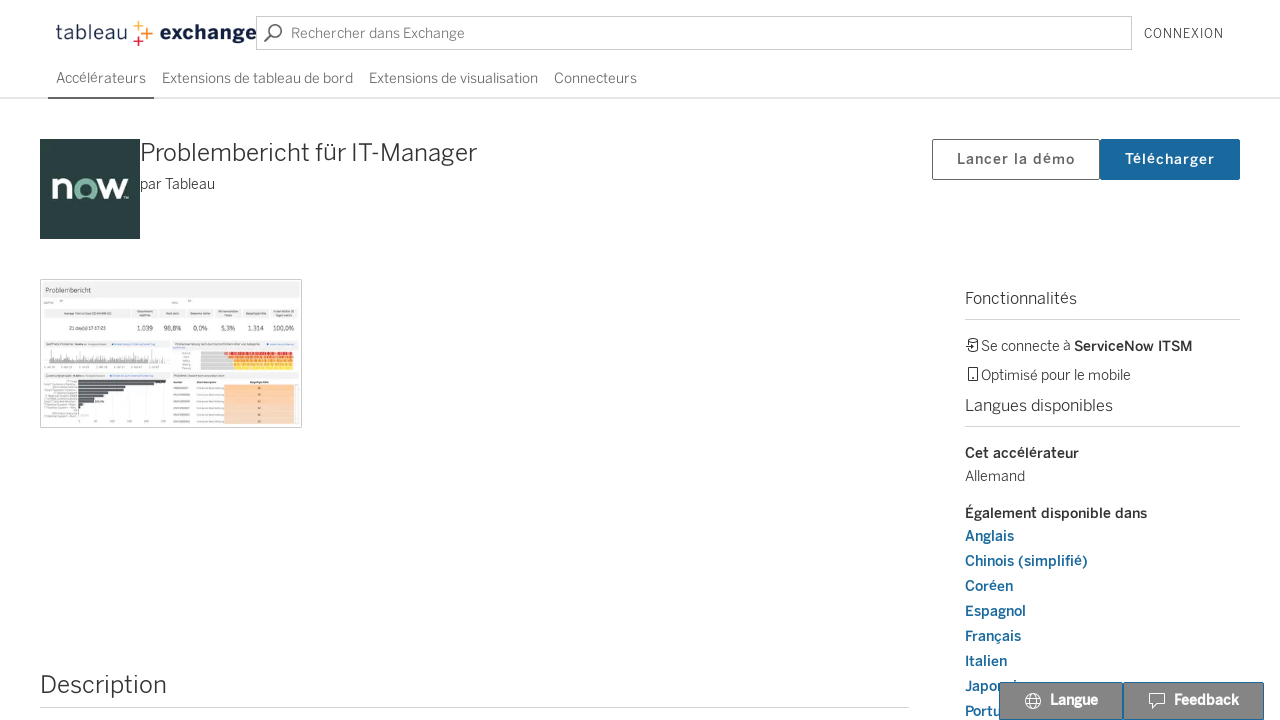

--- FILE ---
content_type: text/html; charset=utf-8
request_url: https://exchange.tableau.com/fr-FR/products/418
body_size: 25574
content:
<!DOCTYPE html><html lang="fr-FR"><head><meta charSet="utf-8"/><meta name="viewport" content="width=device-width, initial-scale=1"/><link rel="canonical" href="https://exchange.tableau.com/products/418"/><link rel="preconnect" href="https://www.googletagmanager.com"/><link rel="preconnect" href="https://www.google-analytics.com"/><link rel="preconnect" href="https://www.tableau.com"/><link rel="alternate" hrefLang="de-de" href="https://exchange.tableau.com/de-de/products/418"/><link rel="alternate" hrefLang="en-gb" href="https://exchange.tableau.com/en-gb/products/418"/><link rel="alternate" hrefLang="en-us" href="https://exchange.tableau.com/en-us/products/418"/><link rel="alternate" hrefLang="es-es" href="https://exchange.tableau.com/es-es/products/418"/><link rel="alternate" hrefLang="fr-ca" href="https://exchange.tableau.com/fr-ca/products/418"/><link rel="alternate" hrefLang="fr-fr" href="https://exchange.tableau.com/fr-fr/products/418"/><link rel="alternate" hrefLang="ga-ie" href="https://exchange.tableau.com/ga-ie/products/418"/><link rel="alternate" hrefLang="it-it" href="https://exchange.tableau.com/it-it/products/418"/><link rel="alternate" hrefLang="ja-jp" href="https://exchange.tableau.com/ja-jp/products/418"/><link rel="alternate" hrefLang="ko-kr" href="https://exchange.tableau.com/ko-kr/products/418"/><link rel="alternate" hrefLang="nl-nl" href="https://exchange.tableau.com/nl-nl/products/418"/><link rel="alternate" hrefLang="pt-br" href="https://exchange.tableau.com/pt-br/products/418"/><link rel="alternate" hrefLang="sv-se" href="https://exchange.tableau.com/sv-se/products/418"/><link rel="alternate" hrefLang="th-th" href="https://exchange.tableau.com/th-th/products/418"/><link rel="alternate" hrefLang="zh-cn" href="https://exchange.tableau.com/zh-cn/products/418"/><link rel="alternate" hrefLang="zh-tw" href="https://exchange.tableau.com/zh-tw/products/418"/><script async="">(function(w,d,s,l,i){w[l]=w[l]||[];w[l].push({'gtm.start':
        new Date().getTime(),event:'gtm.js'});var f=d.getElementsByTagName(s)[0],
        j=d.createElement(s),dl=l!='dataLayer'?'&l='+l:'';j.async=true;j.src=
        'https://www.googletagmanager.com/gtm.js?id='+i+dl;var n=d.querySelector('[nonce]');
        n&&j.setAttribute('nonce',n.nonce||n.getAttribute('nonce'));f.parentNode.insertBefore(j,f);
        })(window,document,'script','dataLayer','GTM-BVCN')</script><noscript><iframe title="Google Tag Manager" src="https://www.googletagmanager.com/ns.html?id=GTM-BVCN" height="0" width="0" style="display:none;visibility:hidden"></iframe></noscript><script async="" src="https://www.googletagmanager.com/gtag/js?id=UA-625217-57"></script><script async="">
        window.dataLayer = window.dataLayer || [];
        function gtag(){dataLayer.push(arguments);}
        gtag('js', new Date());
        gtag('config', 'UA-625217-57');</script><link rel="preload" as="image" imageSrcSet="/_next/image?url=%2Fassets%2Fimages%2FTableauExchange.png&amp;w=256&amp;q=75 1x, /_next/image?url=%2Fassets%2Fimages%2FTableauExchange.png&amp;w=640&amp;q=75 2x" fetchpriority="high"/><title>Problembericht für IT-Manager | Tableau Exchange</title><link rel="preload" as="image" imageSrcSet="/_next/image?url=https%3A%2F%2Fgalleryapi.tableau.com%2Fproductfiles%2F418%2Fa0eb8e43-13b0-4b20-9a93-f17c8ba92ef0.png&amp;w=384&amp;q=75 1x, /_next/image?url=https%3A%2F%2Fgalleryapi.tableau.com%2Fproductfiles%2F418%2Fa0eb8e43-13b0-4b20-9a93-f17c8ba92ef0.png&amp;w=640&amp;q=75 2x" fetchpriority="high"/><meta name="next-head-count" content="11"/><link rel="preload" href="/_next/static/css/a9beb08f4d13bcb1.css" as="style"/><link rel="stylesheet" href="/_next/static/css/a9beb08f4d13bcb1.css" data-n-g=""/><noscript data-n-css=""></noscript><script defer="" nomodule="" src="/_next/static/chunks/polyfills-78c92fac7aa8fdd8.js"></script><script src="/_next/static/chunks/webpack-7e43d750131d85d9.js" defer=""></script><script src="/_next/static/chunks/framework-ac3c3af87c8c19b4.js" defer=""></script><script src="/_next/static/chunks/main-835ea43952a83d1a.js" defer=""></script><script src="/_next/static/chunks/pages/_app-1c4918ce7c438713.js" defer=""></script><script src="/_next/static/chunks/pages/products/%5Bid%5D-f62fd86a38f161ca.js" defer=""></script><script src="/_next/static/dOn3mgEIxq___Z0goDNNC/_buildManifest.js" defer=""></script><script src="/_next/static/dOn3mgEIxq___Z0goDNNC/_ssgManifest.js" defer=""></script><style id="styles-target">
  @font-face {
    font-family: BentonSans-Book;
    src: url('/assets/fonts/BentonSans-Book.woff') format('font-woff');
    src: url('https://www.tableau.com/sites/all/fonts/bentonsans-book.eot#iefix') format('embedded-opentype'),
      url('https://www.tableau.com/sites/all/fonts/bentonsans-book.woff2') format('woff2'),
      url('https://www.tableau.com/sites/all/fonts/bentonsans-book.woff') format('woff');
  
    /* https://web.dev/font-display/?utm_source=lighthouse&utm_medium=devtools#how-to-avoid-showing-invisible-text */
    font-display: swap;
  }
  
  @font-face {
    font-family: 'Benton Sans Light';
    src: url('/assets/fonts/BentonSans-Light.woff') format('font-woff');
    src: url('https://www.tableau.com/sites/all/fonts/bentonsans-light.eot#iefix') format('embedded-­opentype'),
      url('https://www.tableau.com/sites/all/fonts/bentonsans-light.woff2') format('woff2'),
      url('https://www.tableau.com/sites/all/fonts/bentonsans-light.woff') format('woff');
    font-display: swap;
  }
  
  @font-face {
    font-family: 'Benton Sans Medium';
    src: url('/assets/fonts/BentonSans-Medium.woff') format('font-woff');
    src: url('https://www.tableau.com/sites/all/fonts/bentonsans-medium.eot#iefix') format('embedded-­opentype'),
      url('https://www.tableau.com/sites/all/fonts/bentonsans-medium.woff2') format('woff2'),
      url('https://www.tableau.com/sites/all/fonts/bentonsans-medium.woff') format('woff');
    font-display: swap;
  }
@keyframes f1g283n0{100%{transform:rotate(360deg)}}.f13a7d4y{animation:1s linear infinite;animation-name:f1g283n0}.fce6vue{appearance:none;border:1px solid;border-radius:2px;color:inherit;cursor:pointer;display:inline-block;font-family:'Benton sans medium', sans-serif;font-size:12px;padding:2px 24px;text-align:center;user-select:none;white-space:nowrap}.fce6vue[disabled]{background-color:#cbcbcb !important;border-color:#cbcbcb !important;color:white !important;pointer-events:none}.fce6vue:focus{box-shadow:0 0 4px 0 #3498db;outline:none}.fce6vue.fce6vue:hover{background-color:#ebebeb;color:inherit;text-decoration:none}.fce6vue.fce6vue.fce6vue:active{background-color:#cbcbcb;border-color:#333333;color:#333333}.f9ktz5a{background-color:#1a699e;border-color:#1a699e;color:white}.f9ktz5a:focus{border-color:#3498DB;box-shadow:0 0 4px 0 #3498db}.f9ktz5a.f9ktz5a:hover{background-color:#2a79af;border-color:#2a79af;color:white}.f9ktz5a.f9ktz5a.f9ktz5a:active{background-color:#15557f;border-color:#15557f;color:white}.f1brbfoj{background:#fff;border-color:#666;color:#666666}.f152g88s{background:#c41723;border-color:#c41723;color:#fff}.f152g88s:focus{border-color:#e5535d;box-shadow:0 0 4px 0 #e5535d}.f152g88s.f152g88s:hover{background-color:#e5535d;border-color:#e5535d;color:white}.f152g88s.f152g88s.f152g88s:active{background-color:#b41621;border-color:#b41621;color:white}.fug5cyg{background-color:transparent;border-color:transparent;min-width:24px;padding:2px}.fw68fjl{background:#fff;border-color:#666;color:#666;min-width:24px;padding:2px}.fe0cb33{background:transparent;border:none;font-size:inherit;padding:0;text-align:inherit;text-decoration:underline;white-space:normal}.fj1hep6{font-size:14px;padding:5px 24px}.f1uadqzw{font-size:14px;letter-spacing:1px;padding:9px 24px}.frl86lz{margin:0 auto;max-width:1200px;padding-inline:16px;text-align:left}.flenle6{display:inline-block}.flenle6 [hidden]{display:none}.f12md71r{appearance:none;background:transparent;border:0;cursor:pointer;padding:0}.f1l9xztc{float:right;margin:-8px -8px 4px 4px}.fy0fbow{background-color:#fff;border:1px solid #e1e1e1;border-radius:1px;box-shadow:0 10px 16px -4px rgb(42 87 117 / 20%);font-family:'BentonSans-Book', verdana, sans-serif;font-size:12px;line-height:1.5;max-height:855px;max-width:2520px;min-height:30px;min-width:280px;overflow-y:auto;padding:16px;position:fixed;z-index:2}.f1ljcvf0{height:29px;overflow:hidden;padding-left:3px;padding-top:5px;position:fixed;width:14.5px;z-index:3}.f1ljcvf0::before{background:#fff;border:solid #e1e1e1;border-width:0 0 1px 1px;color:transparent;content:".";display:block;height:20px;transform:rotate(45deg);width:20px}.f10wzq9b{transform: rotate(90deg) translate(-6.25px, -6.25px)}.f2kgndp{transform:rotate(270deg) translate(8.25px, 6.25px)}.fdqnbsn{margin-right:-1px;transform:translate(1px, 0)}.f1s0assr{margin-left:-1px;transform:rotate(180deg) translate(1px, 0)}.f1wt0yvj{display:none}.fcrhmph{background-color:#fff;border-radius:8px;box-shadow:0 1px 3px 0 rgba(0, 0, 0, 0.3);font-family:'BentonSans-Book', verdana, sans-serif;font-size:12px;left:0;line-height:1.5;max-height:855px;max-width:2410px;min-width:260px;overflow-y:auto;padding:40px;z-index:102}@media (max-width: 768px){.fcrhmph{max-width:360px}}.fngujth{align-items:center;background-color:rgba(0, 0, 0, 0.3);bottom:0;display:flex;height:100%;justify-content:center;left:0;position:fixed;right:0;top:0;width:100%;z-index:2}.f1p5lidk{align-items:center;display:flex;font-size:24px;line-height:normal;margin:0 0 24px;min-height:30px;overflow:hidden;text-overflow:ellipsis}.f1v7t3oi{display:flex;gap:10px;justify-content:flex-end;margin-top:10px}.fiw3jyb{background-repeat:no-repeat;border-left-style:solid;border-left-width:4px;border-radius:2px;box-sizing:border-box;color:rgba(0, 0, 0, 0.8);display:flex;font-size:12px;letter-spacing:0.2px;line-height:1.5}.f1l3bi4c{background-color:#f2f8f6;background-image:url([data-uri]);border-color:#008057}.f1kv7gqa{background-color:#eef5f9;background-image:url([data-uri]);border-color:#2a79af}.f1nnfiyj{background-color:#fef9ef;background-image:url([data-uri]);border-color:#feca63}.f792ns2{background-color:#f9ebec;background-image:url([data-uri]);border-color:#c93a47}.f1o6pohl{text-align:left}.f1yxjhv4{background-position-y:center;padding:1em 1em 1em 3em}.f1yxjhv4 button{margin-left:2em}.f1b46czc{background-position:.25em 2px;padding:0.25em 0.5em 0.25em 1.75em}.f193sw93{background-position:8px 1.1em;padding:1em 16px 1em 30px}@keyframes fjtsfu0{0%{background-position:-100px}100%{background-position:440px}}.fap8nr5{animation-duration:1s;animation-iteration-count:infinite;animation-name:fjtsfu0;animation-timing-function:linear;background-image:linear-gradient(90deg, #EBEBEB 0px, #f2f2f2 40px, #EBEBEB 80px);background-size:1500px;border-radius:8px;break-inside:avoid;height:12px}@media (prefers-reduced-motion){.fap8nr5{animation-duration:1000s}}.f9zprga{margin:12px 0}.f6ghh78{animation-duration:1s;animation-iteration-count:infinite;animation-name:fjtsfu0;animation-timing-function:linear;background-image:linear-gradient(90deg, #EBEBEB 0px, #f2f2f2 40px, #EBEBEB 80px);background-size:1500px;border-radius:8px;break-inside:avoid}@media (prefers-reduced-motion){.f6ghh78{animation-duration:1000s}}.fzdr6og label{font-family:'BentonSans-Book', verdana, sans-serif;font-size:12px}.fzdr6og input{vertical-align:baseline}.fzdr6og span{margin-left:6px}.f1ghi8ct{font-family:'Benton sans medium', sans-serif;font-size:12px}.f3llvvk,img, svg{vertical-align:middle}.f3lrwsf{margin-bottom:4px}.f1vhj4f{font-size:12px}.f1rogkay{color:#c93a47}.f1x3ekbw{fill:currentColor;vertical-align:text-top}.fexxsy1 label{font-size:12px}.fexxsy1 span{margin-left:6px}.fc6iff3{align-items:center;cursor:pointer;display:flex;justify-content:flex-end;user-select:none}.foakln7{font-size:inherit;margin-right:6px;vertical-align:middle}.fh6nvmx{appearance:none;border:1px solid #666;border-radius:12px;box-sizing:border-box;cursor:pointer;flex-shrink:0;height:24px;margin:0;margin-left:4px;padding:0;pointer-events:auto;width:48px}.fh6nvmx:checked{background-color:#bedbf4;border-color:#bedbf4;color:#15557f}.fh6nvmx::before{border-radius:50%;content:url(data:image/svg+xml,%3Csvg%20xmlns%3D%22http%3A%2F%2Fwww.w3.org%2F2000%2Fsvg%22%20width%3D%2220%22%20height%3D%2220%22%3E%3Cpath%20fill%3D%22%23666%22%20d%3D%22M10%2C0%20C15.5228475%2C0%2020%2C4.4771525%2020%2C10%20C20%2C15.5228475%2015.5228475%2C20%2010%2C20%20C4.4771525%2C20%200%2C15.5228475%200%2C10%20C0%2C4.4771525%204.4771525%2C0%2010%2C0%20Z%20M13%2C6%20L10%2C9%20L7%2C6%20L6%2C7%20L9%2C10%20L6%2C13%20L7%2C14%20L10%2C11.0015085%20L13%2C14%20L14.0036619%2C13%20L10.9974444%2C10%20L14.0036619%2C7%20L13%2C6%20Z%22%2F%3E%3C%2Fsvg%3E);cursor:pointer;display:inline-block;height:20px;left:1px;position:relative;top:1px;transition:left 100ms;width:20px}.fh6nvmx:checked::before{content:url(data:image/svg+xml,%3Csvg%20xmlns%3D%22http%3A%2F%2Fwww.w3.org%2F2000%2Fsvg%22%20width%3D%2220%22%20height%3D%2220%22%3E%3Cpath%20fill%3D%22%2315557f%22%20d%3D%22M10%2C0%20C15.5228475%2C0%2020%2C4.4771525%2020%2C10%20C20%2C15.5228475%2015.5228475%2C20%2010%2C20%20C4.4771525%2C20%200%2C15.5228475%200%2C10%20C0%2C4.4771525%204.4771525%2C0%2010%2C0%20Z%20M14.3146424%2C5%20L9.86969436%2C13.0676254%20L6.15061365%2C9.59520316%20L5%2C10.7019283%20C6.6498856%2C12.1664898%208.2997712%2C13.6310513%209.9496568%2C15.0956128%20C10.0673911%2C15.181555%2010.3541746%2C15.3945402%2010.7451327%2C14.7635159%20L10.7451327%2C14.7635159%20L15.7083493%2C5.76214712%20L14.3146424%2C5%20Z%22%2F%3E%3C%2Fsvg%3E);left:25px}.fli3j3p label{font-family:'BentonSans-Book', verdana, sans-serif;font-size:12px}.fli3j3p span{margin-left:6px}.f15piwb1{background:#fff;border:1px solid #cbcbcb;overflow:auto;padding:8px}.ffc8rcx{position:relative;width:100%}.f1hsc41o{background-color:#fff;border:1px solid #cbcbcb;box-shadow:0 1px 3px 0 rgba(0, 0, 0, 0.3);display:flex;flex-direction:column;font-size:12px;gap:2px;left:0;margin-top:-1px;padding:8px;position:absolute;right:0;z-index:10}.f1hsc41o[hidden]{display:none}.f1024e4x{background:transparent;border:none;color:#4f4f4f;font-weight:normal;max-width:100%;padding:8px;position:relative;text-align:left;text-overflow:ellipsis;white-space:nowrap;width:100%}.f1024e4x:hover{color:inherit;text-decoration:none}.f1024e4x >div{overflow:hidden;text-overflow:ellipsis}.f1x0ee0s{cursor:pointer}.f1x0ee0s:hover, .f1x0ee0s:focus{background-color:#f5f5f5}.f1l9sldi{background-color:#f5f5f5 !important}.fi6ylvh{cursor:initial;padding-left:0}.folka2o{top:100%}.fojijct{top:32px}.f1mgyl9u{position:relative}.few09st{background-color:#fff;border:1px solid #e1e1e1;box-shadow:0 1px 3px 0 rgba(0, 0, 0, 0.3);display:flex;flex-direction:column;gap:2px;padding:4px;position:absolute;right:0;top:100%;z-index:1}.few09st[hidden]{display:none}.f1bnjyx3{margin-left:8px}.fpscvz7{background:transparent;border:none;color:#4f4f4f;cursor:pointer;padding:2px 16px;text-align:left;white-space:nowrap}.fpscvz7:hover, .fpscvz7[aria-selected="true"]{background-color:#e6e6e6}.f6h1sve{font-size:14px;padding:4px 16px}.fc4zu15{font-size:14px}.f7hz376{display:flex;gap:10px;justify-content:flex-end}.fufndi3{background-color:#f9ebec;border:solid #c93a47;border-radius:4px;border-width:1px 1px 1px 9px;min-height:40px}.f15r5dq0{background-color:#eef5f9;border:solid #2a79af;border-radius:4px;border-width:1px 1px 1px 9px;min-height:40px}.f1g26ar9{background-color:#fef9ef;border:solid #feca63;border-radius:4px;border-width:1px 1px 1px 9px;min-height:40px}.fwqu2v2{background-color:#f2f8f6;border:solid #008057;border-radius:4px;border-width:1px 1px 1px 9px;min-height:40px}.f12jpcqg{max-width:800px;width:auto}.f17h29ep{appearance:none;background:transparent;border:0;cursor:pointer;margin-top:-2px}.fd27v1v{font-family:'BentonSans-Book', verdana, sans-serif;font-size:12px}.f1ucl2c2{border:1px solid #cbcbcb !important;border-radius:1px !important;box-shadow:0px 4px 8px 4px rgba(0, 0, 0, 0.1);color:#666666;line-height:normal;max-width:300px;opacity:1 !important;padding:8px 16px !important;z-index:100}.f1ucl2c2::before{border:0 !important}.f1lvn9cc{display:inline}.f1v5jz2e{background-color:transparent;border-color:#cbcbcb;color:#333333;display:flex;font-family:inherit;max-width:100%;overflow:hidden;padding:0.28em 12px 0.28em 6px;text-align:left;width:100%}.f1v5jz2e:hover[type=button]{background-color:transparent;border-color:#666666}.f1v5jz2e[disabled]{border:1px solid #d4d4d4;color:#d4d4d4}.f12nlch9{align-items:center;align-self:stretch;flex-grow:1;overflow:hidden;padding:0 7px;text-overflow:ellipsis;white-space:nowrap}.fmi3hju{overflow-x:hidden;overflow-y:auto}.f1a5pab0{background-color:#fff;border:1px solid #cbcbcb;box-shadow:0 1px 3px 0 rgba(0, 0, 0, 0.3);display:grid;gap:2px;margin-top:-1px;overflow:auto;padding:4px;position:absolute;z-index:31}.f1a5pab0[hidden]{display:none}.f1ft48iu{align-self:center;flex-shrink:0}.f7uay8q{display:block;line-height:21px}.fe99zbx{background:transparent;border:none;color:#4f4f4f;cursor:pointer;font-weight:normal;max-width:100%;padding:0.28em 10px;position:relative;text-align:left;text-overflow:ellipsis;white-space:nowrap;width:100%}.fe99zbx:hover, .fe99zbx:focus{background-color:#f5f5f5}.fe99zbx >div{overflow:hidden;text-overflow:ellipsis}.f1pmqx4y{background-color:#ebebeb !important}.f6h6sid{-webkit-appearance:none;background:url(data:image/svg+xml,%3Csvg%20xmlns%3D%22http%3A%2F%2Fwww.w3.org%2F2000%2Fsvg%22%20width%3D%2212%22%20height%3D%2212%22%3E%3Cpath%20fill%3D%22%23666%22%20d%3D%22M7.5%200C5.015%200%203%202.015%203%204.5S5.015%209%207.5%209%2012%206.985%2012%204.5%209.985%200%207.5%200zm0%208C5.567%208%204%206.433%204%204.5S5.567%201%207.5%201%2011%202.567%2011%204.5%209.433%208%207.5%208z%22%2F%3E%3Cpath%20fill%3D%22%23666%22%20d%3D%22M5.026%207.858l-3.96%203.96c-.243.243-.641.243-.884%200s-.243-.641%200-.884l3.96-3.96c.243-.243.641-.243.884%200s.243.641%200%20.884z%22%2F%3E%3C%2Fsvg%3E) 6px center no-repeat border-box;background-color:transparent;border:1px solid #cbcbcb;border-radius:1px;box-sizing:border-box;color:#333;display:block;font-family:inherit;font-size:12px;height:24px;padding:0 31px 0 27px;width:100%}.f1jv9p80{display:block;font-size:12px;margin-bottom:8px}.f7d18cp.f7d18cp{font-size:14px}.f1wk9oj{align-items:center;display:flex;height:100%;justify-content:center;left:0;position:absolute;top:0;width:34px}.f65swc{background:#fff;border:1px solid #cbcbcb;padding:2px 8px}.f65swc[disabled]{background-color:#f5f5f5;border-color:#e6e6e6}.f1acpw23{border-color:#c93a47}.fxbecb9{font-size:12px;padding:2px 8px}.f1sy3xbl{font-size:14px;padding:6px 12px 5px}.f1knti6o{padding-left:34px !important}.f1irn25k{margin-right:2px;vertical-align:middle}.ft9ejf0{align-self:center;border-left:1px solid rgb(180 180 180);height:12px;margin:0 8px;width:1px}.f1f1ygnm{display:flex}.f7uhy3j button{letter-spacing:0.2px}.f1ltvt9z{display:flex;flex-direction:column;height:100%;margin:0 auto 2px;max-width:1200px;padding:0 16px;text-align:left}.f7r7tza{display:flex;flex-grow:1;gap:24px;justify-content:stretch}@media (max-width: 775px){.f7r7tza{flex-direction:column}}.ft27nco{flex-grow:1;margin-top:0px}.f196hi23{margin:0 auto;max-width:1200px}.f18um631{display:grid;gap:16px;grid-template-columns:repeat(auto-fit, minmax(180px, 1fr))}.fsuivmx{text-align:center}.fucxwu6{padding-bottom:100px;padding-top:64px;text-align:center}.f18rt387{padding:1em}.f1mnu55{font-size:18px;font-weight:300;margin:16px 0 8px}.fhhcxk6{align-items:center;display:flex;padding:0 12px;width:100%}.frz7r5l{width:50%}.fsod84j{background-position-x:12px;background-position-y:50%;display:block;margin-bottom:12px;width:100%}.fwe0v8p{align-items:center;display:block;height:36px;line-height:36px;text-align:right;width:50%}.fwe0v8p button{line-height:18px}.f1aqmkir{display:inline-block;line-height:1;padding:4px 12px}.f1o0gr4p{align-items:center;color:#4f4f4f;display:flex;flex-direction:column;font-size:18px;justify-content:center;margin:43px auto 40px;max-width:40em;padding:0 16px;text-align:center}.f1o0gr4p svg{margin-bottom:8px}@media (max-width: 768px){.f1o0gr4p{flex-direction:column}.f1o0gr4p svg{margin:0 0 8px}}.f17grgkp{margin:8px 0 30px;white-space:nowrap}.f17grgkp a{font-size:14px;margin-left:16px}@media (max-width: 768px){.f17grgkp{margin:24px 0 30px}.f17grgkp a:first-child{margin:0}}.fh7fndc{padding:32px 0;text-align:left}.f11nbb93{font-family:"Benton Sans Light", sans-serif;font-size:32px;padding:0}@media (max-width: 480px){.f11nbb93{font-size:24px}}.f8t0v4m{align-items:baseline;display:flex;font-size:20px;justify-content:space-between}.f1l8jkug{display:inline-block}.f1ek82dm{display:flex;gap:16px}.fa3ap7h{width:100%}.fa3ap7h label{color:#333333;font-family:'Benton sans medium', sans-serif}.fa3ap7h [role='option']{font-size:14px;min-height:32px}.f11l477l h2{font-family:'Benton sans medium', sans-serif;font-size:14px;line-height:1.5;margin-bottom:2px}.f1grkf6q{display:flex;flex-direction:column;justify-content:stretch;list-style:none;margin:0;padding:0}.f17q2hnm{background:transparent;border:0;border-radius:1px;color:#333333;cursor:pointer;display:block;font-family:'BentonSans-Book', verdana, sans-serif;padding:4px 12px;text-align:left;white-space:normal;width:100%}.f17q2hnm:hover,.f17q2hnm:focus{background-color:#e6e6e6}.f17q2hnm:focus-visible{box-shadow:0 0 4px 0 #3498db;outline:1px solid #3498DB}.f17q2hnm[aria-pressed="true"]{background-color:#f1f1f1}.f9n6x2s{padding-top:4px}.fi84pud{width:100%}.fi84pud label{font-family:'Benton sans medium', sans-serif;font-size:14px;line-height:1.5;margin-bottom:2px}.f67wp9p{font-size:14px;margin-bottom:2px;width:100%}.f67wp9p label{color:#333333;font-family:'Benton sans medium', sans-serif}.f67wp9p [role='option']{font-size:14px;min-height:32px}.f14vd6qm{display:flex;gap:3px}.f1mj7yx6{color:transparent;display:block;font-size:0;line-height:21px}.fzv3i9x{align-items:stretch;display:flex;flex-direction:column;flex-grow:0;flex-shrink:0;gap:16px;justify-content:flex-start;padding:20px 16px;padding-left:0;width:260px}.fzv3i9x li button{padding:6px 12px 5px}.fzv3i9x li button span{padding-left:0}.fzv3i9x input[type="text"], .fzv3i9x button{font-size:14px !important}.f1uca6oj{background-color:hsla(0, 0%, 0%, 0.5);bottom:0;height:100%;left:0;position:fixed;right:0;top:0;width:100%;z-index:2}.faq9rwb{border-bottom:1px solid #e6e6e6;padding:24px}.ftv4t0a{height:32px;width:100%}.fenet5i{vertical-align:text-top}.fz4m5ap{background:#fff;left:0;position:absolute;top:0;z-index:2}.fg91fyv{padding-left:16px}.f1ywl4uy{background:white;box-shadow:0 1px 3px 0px rgba(0, 0, 0, 0.3);display:flex;flex-direction:column;font-family:'BentonSans-Book', verdana, sans-serif;font-size:12px;max-width:220px;outline:none;padding:12px 12px 24px;position:relative;text-align:left}.f1ywl4uy:focus{outline:2px solid #1a699e}.f1ywl4uy:hover{box-shadow:0 8px 12px 4px rgba(0, 0, 0, 0.15)}.f1ywl4uy p{margin:16px 0 0}.f1gync20{background-color:#1274ca;border-radius:2px;color:white;font-family:'Benton sans medium', sans-serif;font-size:12px;letter-spacing:0.2px;margin-right:8px;padding-left:8px;padding-right:8px;padding-top:2px}.fvivwsf{display:flex;gap:8px;height:20px;justify-content:flex-end}.ft28ulj{display:flex;height:70px;justify-content:center;margin-bottom:16px;text-align:center}.ft28ulj img{height:70px;width:70px}.fj7waba{color:#4f4f4f;font-size:14px;line-height:18px;margin-bottom:0;min-height:36px;text-align:center}.fy1jayp{color:#666666}.f973q8v{-webkit-box-orient:vertical;-webkit-line-clamp:3;color:#333333;display:-webkit-box;line-clamp:2;overflow:hidden}.f1uk4qkb{float:right;margin-left:auto;margin-right:0;padding-right:12px;padding-top:4px;position:relative}.f1s1ofh8{bottom:10px;height:24px;position:absolute;right:3px}.f1uwrsa1{align-items:center;display:flex;flex-direction:column}.f1uwrsa1>*{margin-bottom:12px}.ffpjinz{margin:32px 0 !important}.f14u9sk9{align-items:center;display:flex;gap:8px}.f14u9sk9::before{background-color:#EAF5FE;clip-path:ellipse(220px 130px);content:".";display:block;height:260px;left:-75px;position:absolute;top:-130px;width:440px;z-index:-1}.f1wfj04l{border:1px solid;border-color:#cbcbcb;border-radius:8px;color:#032D60;overflow:hidden;position:relative}.f1wfj04l::before{background-color:#EAF5FE;clip-path:ellipse(71px 66px);content:".";display:block;height:132px;position:absolute;right:-30px;top:-40px;width:142px;z-index:-1}.f1wfj04l::after{background-color:#CFE9FE;clip-path:ellipse(40px 40px);content:".";display:block;height:80px;position:absolute;right:13%;top:50%;width:80px;z-index:-1}.f7swm47{align-self:flex-start;flex-shrink:0}.f1xpm87p{flex-grow:1;padding:8px;text-align:center}.f1xpm87p figcaption{font-family:'Benton sans medium', sans-serif}.f1xpm87p p{margin:0}.f2kaywg{padding:16px 24px 16px 0}.fgga5hp{font-size:24px;margin-bottom:3px}.fgga5hp em{color:#0D9DDA;font-style:normal;white-space:nowrap}.fklxq1e{align-self:flex-end;display:flex;flex-shrink:0;padding-top:8px}.f1fy8xji.f1fy8xji{background-color:#0176D3;border-color:#0176D3}.f1fy8xji.f1fy8xji.f1fy8xji:hover{background-color:#014486}.fx7mup.fx7mup{padding-left:24px;text-align:left}.f1rhl4r3.f1rhl4r3{display:none}.f1cf258.f1cf258{flex-direction:column;gap:0;padding-top:8px}.f1cf258.f1cf258::before{left:-275px}.f5clzsz.f5clzsz{padding:7px 0 8px}.f5clzsz.f5clzsz a{color:#0176D3}.fpya4w.fpya4w{padding-bottom:4px}.f18ffu9x.f18ffu9x{font-size:18px}.f1gm5wb3.f1gm5wb3{font-size:12px}.fnv8gic h3{font-family:'Benton sans medium', sans-serif;font-size:14px;margin:16px 0 8px}.fnv8gic label,.fnv8gic label > *{cursor:pointer}.f1koil62{background:white;border:1px solid #e6e6e6;box-shadow:1px 3px 4px rgba(0, 0, 0, 0.1);position:absolute;text-align:left;top:33px;width:100%;z-index:100}.fngx6sp{color:inherit;display:grid;font-family:'BentonSans-Book', verdana, sans-serif;gap:16px;grid-template-columns:28px minmax(0, 1fr) 18px;text-decoration:none}.fngx6sp h3,h4{margin:0}.f1kc4akx{overflow:hidden;text-overflow:ellipsis}.f7yii3c{background:inherit;border:none;outline:none}.f1xwgpxg{background-color:#fafafa;border-radius:1px}.f1k6sebw{align-items:stretch;background-color:white;display:flex;flex-direction:column;max-width:100%;position:relative}.f96or0t{width:100%}.f1bbgmth{padding:4px 8px;position:absolute;right:0;z-index:1}.fy1x4yz{color:inherit;font-family:inherit}.f1odrmvv{align-items:center;display:flex;justify-content:center;min-height:400px}.fnwg6ee{display:grid;gap:40px;margin:40px auto 50px;max-width:1200px;padding-inline:16px;text-align:left}.fnwg6ee h2{border-bottom:1px solid #d4d4d4;font-family:'BentonSans-Book', verdana, sans-serif;font-size:24px;line-height:1.5;margin:0 0 16px;padding-bottom:4px}.f6b695y{display:grid;gap:40px}.f1lisedb{display:grid;gap:56px;grid-template-columns:1fr 275px}@media (max-width: 1000px){.f1lisedb{gap:32px}}@media (max-width: 768px){.f1lisedb{grid-template-columns:1fr}}.fwuecmu{align-items:stretch;display:flex;flex-basis:25%;flex-direction:column;gap:40px;min-width:0}@media (max-width: 768px){.fwuecmu{padding-left:0}}.f1ge9g04{box-sizing:border-box;display:grid;flex-basis:75%;flex-grow:1;flex-shrink:0;gap:40px;min-width:0;text-align:left}@media (max-width: 768px){.f1ge9g04{padding-right:0}}.fnrxw16 h2{border-bottom:1px solid #d4d4d4;font-family:'BentonSans-Book', verdana, sans-serif;font-size:24px;line-height:1.5;margin:0 0 16px;padding-bottom:4px}.fnrxw16 p:last-child{margin-bottom:0}.f106jz6f{border-bottom:1px solid #d4d4d4;font-family:'BentonSans-Book', verdana, sans-serif;font-size:16px;line-height:2.8rem;margin:0 0 16px;padding-bottom:1px}.f1czti89{display:grid;gap:24px;grid-template-columns:3fr 1fr}@media (max-width: 768px){.f1czti89{grid-template-columns:1fr}}.f1qkzuw7{align-items:flex-start;display:flex;gap:24px;justify-content:flex-start}.fp11jf4{align-self:flex-start;display:inline-block;flex-shrink:0;text-align:center;vertical-align:top}@media (max-width: 575px){.fp11jf4 img{height:60px;width:60px}}.fuinlcb{flex-grow:1}@media (max-width: 575px){.fuinlcb{padding-left:0}}.fawcyk9{font-size:24px;letter-spacing:0;margin-bottom:0}.fawcyk9 h1{font-size:inherit}.frsqkz7{margin-bottom:8px}.f1qhz54m{align-items:center;display:flex;flex:1;flex-wrap:wrap-reverse;font-size:12px;gap:16px;justify-content:flex-end}@media (max-width: 575px){.f1qhz54m{justify-content:center}.f1qhz54m button{flex-grow:1}}.f1gkmrq1{align-items:flex-start;display:flex;gap:24px;justify-content:flex-end}@media (max-width: 575px){.f1gkmrq1{align-items:stretch;flex-direction:column-reverse;gap:16px}}.f1lnjona{background-color:#1274ca;border-radius:2px;color:white;display:inline;font-family:'Benton sans medium', sans-serif;font-size:12px;letter-spacing:0.2px;margin-left:16px;padding:4px 8px 3px;vertical-align:baseline}.ffkgjss{font-size:14px;font-weight:normal;margin-left:8px}.f1l67qpx{box-shadow:0 1px 3px 0px rgb(0 0 0 / 30%);color:#333333;display:flex;font-family:'BentonSans-Book', verdana, sans-serif;gap:16px;height:82px;padding:16px;width:308px}.f1l67qpx:hover{box-shadow:0 8px 12px 4px rgb(0 0 0 / 15%)}.fmlr1x5{align-items:center;background:transparent;display:flex;flex-shrink:0;justify-content:center}.f6hzd9c{align-items:flex-start;display:flex;flex-direction:column;flex-grow:1;justify-content:center}.fipxehj{color:#4f4f4f;font-size:14px;line-height:18px;margin:0}.f1oznjv{height:102px}.fusy90a{display:grid;margin-bottom:-24px;margin-inline:-16px}.frznglw{display:grid;grid-template-columns:1px 1fr 1px}.f19658t5{border:1px solid transparent;display:flex;flex-grow:1;overflow-x:hidden;padding:8px 16px 24px}.f1t9phzj{align-items:center;display:flex;justify-content:center;position:relative;z-index:1}.f1t9phzj::before{content:"";height:100%;pointer-events:none;position:absolute;width:77px}.fccyl74::before{height:116px;margin-top:-58px}.f19g2p9o:has(button:not([disabled]))::before{background:linear-gradient(90deg, rgba(255,255,255,1), rgba(255,255,255,0.0));left:0}.fv2fk6v:has(button:not([disabled]))::before{background:linear-gradient(90deg, rgba(255,255,255,0.0), rgba(255,255,255,1));right:0}.f1x80hf0{align-items:center;background:white;border:1px solid;border-color:#cbcbcb;border-radius:50%;box-shadow:0 0 3px rgba(0, 0, 0, .3);cursor:pointer;display:flex;flex-shrink:0;height:38px;justify-content:center;margin-bottom:16px;padding:0;width:38px;z-index:1}.f1x80hf0:hover{background:white;border:2px solid #666}.f1x80hf0 svg{stroke:#666}.f1x80hf0:disabled{border-color:#fafafa;cursor:default}.f1x80hf0:disabled svg{stroke:#bfbfbf}.fnxcpec{margin-left:38px}.fvzy6bz{margin-right:38px}.f19be3po{display:flex;gap:16px;justify-content:stretch;margin:0;padding:0}.f19be3po li{list-style:none;padding:0}.f15dsfrq{align-items:flex-end;display:flex;gap:16px;justify-content:space-between;margin-inline:16px}.f15dsfrq p,h2{margin:0}.f1pg471r.f1pg471r{border:none;font-family:'Benton sans medium', sans-serif;font-size:18px;margin:0}.f1rfqyra{display:grid;gap:4px}.f1yupowj{font-size:14px;white-space:nowrap}.f3zkejz{height:282px;width:220px}.fxkcka2{align-items:center;background-color:rgba(0, 0, 0, 0.55);color:white;display:flex;height:100%;justify-content:center;left:0;position:fixed;top:0;width:100%;z-index:101}.fxkcka2:focus{outline:0}.fh1h74o{align-items:center;display:flex;height:100vh;justify-content:center;width:100vw}.f17ueyp0{margin:0 24px;max-height:100%;max-width:100%;text-align:center}.f17ueyp0 td{vertical-align:middle}.f1vyxucf{max-height:calc(100vh - 164px);max-width:100%;min-height:0;min-width:0}.f1ypi8sn{margin:16px;padding:8px}.f1ypi8sn.f1ypi8sn:hover > svg{color:#000;fill:#000}.fppooe4{margin-right:0}.fpgscq9{padding:16px 0}.f1hf8rho{display:flex;justify-content:flex-end}.f1c7x5pa{align-items:center;display:flex;justify-content:center}.f1n49vkw{align-items:center;display:flex;flex-wrap:wrap;gap:16px;justify-content:flex-start}@media (max-width: 575px){.f1n49vkw{flex-direction:column}}.f50hi3c{border:1px solid #cbcbcb;border-radius:1px;cursor:pointer;flex-grow:0;padding:0}.f50hi3c img{display:block;min-width:0}.f1scjfq0{background:white;box-shadow:0 1px 3px 0px rgba(0, 0, 0, 0.3);display:inline-flex;flex-direction:column;font-family:'BentonSans-Book', verdana, sans-serif;font-size:12px;height:267px;margin:0 16px 8px 0;max-height:267px;max-width:223px;outline:none;padding:12px 12px 24px;position:relative;text-align:left;width:223px}.f1scjfq0:focus{outline:2px solid #1a699e}.f1scjfq0:hover{box-shadow:0 8px 12px 4px rgba(0, 0, 0, 0.15)}.f1scjfq0 p{margin:16px 0 0}.f1hfkzll{color:#333333;font-size:14px;line-height:18px;margin:4px 0 0 0}.f1r3pl01{color:#333333;font-family:"Benton Sans Light", sans-serif;font-size:12px}.f4nj22m{height:237px}.f1j40bty{bottom:8px;color:#858585;left:8px;position:absolute;right:8px}.fkbfa69{margin-right:4px;position:relative;top:-2px}.fl69f7n{margin-right:16px}.fk5miov{display:block;width:100%}.f1vi3bqc{border:1px solid red}.fcz39da{font-family:'Benton sans medium', sans-serif;font-size:14px;margin:0 0 2px}.f1f5wpjh h2{border-bottom:1px solid #d4d4d4;font-family:'BentonSans-Book', verdana, sans-serif;font-size:16px;line-height:2.8rem;margin:0 0 16px;padding-bottom:1px}.f1l9ycxm{display:grid;gap:8px}.f3sfsua{background:#EEF4FF;color:#333333;font-family:'BentonSans-Book', verdana, sans-serif;font-weight:350;margin-top:16px;padding:24px}.f1jofppb{word-break:break-word}.fw9urj{padding-bottom:1px;padding-right:3px;position:relative}.f3p3hns:hover{background-color:lightgray}.fheif50{white-space:nowrap}.fo7b89w{line-height:normal;margin-bottom:10px}.f1l7ayuq{vertical-align:text-bottom}.fs9pw6x{align-items:center;display:flex;gap:8px}.fb56t1w{background-color:transparent;width:100%}.f1wxj26t svg{right:2px}.f1wxj26t [class^=optionContainer]{max-height:18em}.f1q9x9uk{display:flex;flex-direction:column;gap:10px;padding-bottom:20px}.f57hfyj{display:flex;gap:8px;justify-content:flex-end}.f1ryeo0z{display:flex;justify-content:center;margin:170px 0}.fqi0npz{height:140px;resize:none;width:100%}.fwrpq32{display:flex;justify-content:flex-end;max-width:1200px;z-index:1}.fwrpq32>*{pointer-events:auto}.f1q98pqk{background-color:#858585;border-radius:2px 2px 0 0;color:#fafafa;font-size:14px;font-weight:600;height:38px}.fnt049c{display:inline;margin-right:8px;vertical-align:middle}.f2jeiju{background-color:#1b1b1b;color:#bfbfbf}.f16tst7l{display:block;font-size:11px;justify-content:space-between;letter-spacing:1px;margin:0 auto;max-width:1200px;padding:48px 16px}.f16tst7l a{color:#bfbfbf}.f16tst7l a:hover{color:white}@media (max-width: 768px){.f16tst7l{display:block;padding:48px 16px 12px}}.fxsjg9d{list-style:none;margin:0;padding:0;text-align:left}.fxsjg9d li{display:inline-block;padding:0 2em 0 0;text-transform:uppercase}@media (max-width: 768px){.fxsjg9d{margin-bottom:36px;text-align:center}}.f17wu967{max-width:75%;padding-top:24px;text-align:left}@media (max-width: 768px){.f17wu967{max-width:100%;text-align:center}}.f1rq9x2c{display:inline-block;margin-bottom:2px;margin-left:4px;vertical-align:middle}.f1mhm2yu{background:none;border:none;color:#333333;cursor:pointer;font-size:12px;letter-spacing:1px;margin-right:-12px;padding:6px 12px;text-transform:uppercase}.f1mhm2yu:hover{text-decoration:underline}.f1mhm2yu:focus,.f1mhm2yu:active{outline:none}.f1hykqr2,input[type='file']::-webkit-file-upload-button{cursor:pointer}.f81s0bv{align-items:center;background:#15557F;border:none;border-radius:50%;color:white;cursor:pointer;display:flex;height:36px;justify-content:center;width:36px}.f81s0bv:hover{background-color:#68A0C4}.f81s0bv:focus{box-shadow:0 0 4px 1px #3498db;outline:1px solid #3498DB}.f6skl1f{background:#fff;border:1px solid rgba(0,0,0,.15);box-shadow:0 1px 3px 0 rgba(0, 0, 0, 0.3);display:flex;flex-direction:column;font-size:14px;justify-content:stretch;margin:0;padding:8px 0;position:absolute;right:0;text-align:left;top:58px;z-index:2}.f6skl1f button, .f6skl1f a{color:#333333;font-family:'BentonSans-Book', verdana, sans-serif;padding:4px 12px}.f6skl1f button, .f6skl1f a:hover,.f6skl1f button:hover{background:#ebebeb;color:inherit;text-decoration:none}.f6skl1f button{background:transparent;border:none;text-align:left}.f8r4504{width:63px}.f15j37yp{margin:0;padding:0}.fnwl48z{background-color:hsla(0, 0%, 0%, 0.5);bottom:0;left:0;position:fixed;right:0;width:100%;z-index:2}.f1f9p57c{background:#fff;left:0;position:absolute;width:100%;z-index:2}.fes3bil{list-style:none;margin:0;padding:8px 0 16px;text-align:left}.fes3bil a, .fes3bil button{color:#333333;cursor:pointer;display:block;font-family:'BentonSans-Book', verdana, sans-serif;padding:8px 16px}.fes3bil a:hover, .fes3bil button:hover{text-decoration:underline}.fes3bil button{appearance:none;background:transparent;border:0}.fvc2fhr{align-items:center;appearance:none;background:transparent;border:none;cursor:pointer;display:flex;gap:12px;justify-content:space-between;padding:6px}.fwfqocn{height:24px;width:24px}.fbzkhxn{background-color:#333333;display:block;height:2px;position:relative;top:11px;width:24px}.fbzkhxn[aria-expanded=true]{background-color:transparent}.fbzkhxn[aria-expanded=true]::before{left:0;top:0;transform:rotate(-45deg)}.fbzkhxn[aria-expanded=true]::after{left:0;top:0;transform:rotate(45deg)}.fbzkhxn::before, .fbzkhxn::after{background-color:#333333;content:"";height:2px;left:0;position:absolute;transition:all .2s;width:100%}.fbzkhxn::before{top:-6px}.fbzkhxn::after{bottom:-6px;top:auto}.f7izsh2{border-bottom:2px solid #e6e6e6}.fr4vnwe{margin:0 auto}.fuz6fx4{align-items:center;display:flex;gap:48px;justify-content:space-between;padding:16px 16px 2px;position:relative}@media (max-width: 768px){.fuz6fx4{gap:unset;padding-bottom:14px}}.f1adw12g{flex:1;justify-self:end}.fa4sauy{max-width:200px}.f1gkucg{align-items:flex-end;display:flex}.f1tvbfpp{align-items:flex-start;background-color:#fff;display:flex;gap:16px;padding:8px 8px 0}.fxisvil{border-bottom:2px solid transparent;color:#666666 !important;font-family:'BentonSans-Book', verdana, sans-serif !important;font-size:14px;margin-bottom:-2px;padding:8px 8px}.fxisvil:hover{background-color:#f5f5f5;border-color:#bfbfbf;text-decoration:none}@media (max-width: 768px){.fxisvil{font-size:12px;margin-left:8px;padding:4px 8px}}.f160h0o0.f160h0o0{border-color:#666666}.f1a5wzxs{margin-right:8px;padding:4px}.f1260wtw{margin-bottom:-2px}.f1fzccne{display:flex;gap:8px;padding:16px}.f8xi195{flex-grow:1}.f107nq1j{display:flex;justify-content:flex-end;max-width:1200px}.f107nq1j>*{pointer-events:auto}.f1t1dn09{bottom:0;display:flex;gap:16px;justify-content:flex-end;margin:0 auto;padding-right:16px;pointer-events:none;position:sticky;width:100%;z-index:1}.f1t1dn09>*{pointer-events:auto}.fpsm6j{display:flex;flex-direction:column;height:100vh}.f10nhxgb{display:flex;flex-basis:100%;flex-direction:column;flex-grow:1;overflow-x:auto;overflow-y:scroll}.f1ed5j13{flex-grow:1;flex-shrink:0}html{color:#333333;font-family:'BentonSans-Book', verdana, sans-serif;font-size:14px}#__next{height:100vh}h1,h2,h3,h4,h5,h6{font-weight:500;line-height:1.2;margin:0 0 0.5rem}p{margin:0 0 1rem}dt{font-family:'Benton sans medium', sans-serif;font-size:14px;line-height:1.5;margin-bottom:2px}dd{margin-bottom:16px}dd:last-child{margin-bottom:0}a{color:#1a699e;font-family:'Benton sans medium', sans-serif;text-decoration:none}a:hover{color:#2A79AF;text-decoration:underline}b,strong{font-family:'Benton sans medium', sans-serif;font-weight:normal}input[type='file']{cursor:pointer;font-size:12px}@media (min-width: 768px){.loader_use_sidebar.loader_use_sidebar{left:calc(50vw + 136px);top:348px}}.f187fclw{cursor:pointer;font-family:'Benton sans medium', sans-serif;font-weight:100;padding:16px 16px 32px 16px}.f1ubk0hm{display:flex;justify-content:space-between}.f16cow3e{border-radius:5px;transition:0.3s}.f16cow3e:hover{transition:0.3s}.f7ulc8j{border-radius:99px;height:4px;margin-bottom:0.5rem;width:100%}.fudk1s8{margin-bottom:0.5rem;max-height:30px;padding-left:8px}.f1o64iok{color:inherit;display:block}.f1o64iok:hover{color:inherit;text-decoration:none}.f14mg5ft{align-self:center;font-size:18px;font-weight:100;padding:0}@media (max-width: 480px){.f14mg5ft{font-size:18px}}.f1607vty{align-items:baseline;display:flex;justify-content:space-between}.fbp1zmp{display:inline-block;font-family:'BentonSans-Book', verdana, sans-serif;font-size:16px}.fkj6er2{display:grid;font-weight:350;gap:24px;grid-template-columns:repeat(auto-fit, minmax(190px, 1fr));justify-content:center;margin-bottom:56px;margin-top:24px}@media (min-width: 668px) and (max-width: 1200px){.fkj6er2{grid-template-columns:1fr 1fr}}@media (max-width: 668px){.fkj6er2{gap:4;grid-auto-rows:1fr;margin-bottom:32px}}.f1llx7mv{margin:0 auto 48px;max-width:1200px;padding:0 16px;text-align:left}.f1ktbv0b{font-family:'Benton sans medium', sans-serif !important}.f19wwf1c{display:grid;gap:64px}.f5a360f{margin-bottom:40px}.fntdxku{max-width:1212px;padding-right:12px}.f1okin3l{background-color:#F2F9FF}.f1okin3l:hover{background-color:#E5F3FF}.f13699ge{background-color:#1B96FF}.fa7n1uo{background-color:#FFF8F4}.fa7n1uo:hover{background-color:#FFF1EA}.fb3hszj{background-color:#F38303}.fj59r9m{background-color:#F6F2FF}.fj59r9m:hover{background-color:#EDE5FF}.f7qal70{background-color:#6019FF}.fo7t4s9{background-color:#FFF5F7}.fo7t4s9:hover{background-color:#FFEAEE}.f1vc9aqt{background-color:#E3066A}.f1g48yk6 svg{margin-right:8px;vertical-align:text-top}.f1a00xap{height:68px;width:100vw}.fjlk6lh{align-items:center;background:#fafafa;border-bottom:1px solid#e1e1e1;display:flex;justify-content:center;left:0;position:fixed;right:0;z-index:1}.fg6bhzx{align-items:center;display:flex;flex-grow:1;gap:24px;margin:0;padding:13.5px 16px}.fg6bhzx h2{flex-grow:1;font-size:16px;margin:0}.fiyd7x1{display:flex;flex-wrap:wrap;gap:48px;justify-content:center;padding:128px 0}@media (max-width: 768px){.fiyd7x1{align-items:center;flex-direction:column;padding-right:16px}}.fgagfo6{flex:1;max-width:455px;min-width:320px}@media (max-width: 768px){.fgagfo6{min-width:240px}}.f12o5j7y{display:flex;flex:0 0 none;justify-content:center}.foz6ieo{font-size:32px;line-height:1.5;margin-bottom:32px}@media (max-width: 768px){.foz6ieo{font-size:24px}}.fsfyr9g{font-size:14px}.fsfyr9g li{margin-bottom:24px}.f1b1gp31{align-items:center;color:#666666;display:flex;font-size:14px;gap:4px}.fa433um{display:flex;flex-direction:column;height:100%;margin:0 auto 2px;max-width:1200px;padding:0 16px 32px;text-align:left}.f19o5tfz{flex-grow:1;margin-top:16px}.f8znxdr{display:flex;flex-wrap:wrap;justify-content:flex-start;margin:0 14px}.f8znxdr > *{margin:0 12px 24px}@media (max-width: 775px){.f8znxdr{justify-content:center}}.f10j9zu2{font-size:18px;font-weight:300;margin:32px 0 16px}.f10j9zu2 span{color:#666666;margin-left:1ch}@media (max-width: 775px){.f10j9zu2{text-align:center}}.f2ttblm{margin:16px 0}.f2ttblm h1{font-size:24px}.f2ttblm p{color:#333333;font-size:14px}@media (max-width: 775px){.f2ttblm{text-align:center}}.f1otqxop{margin-top:24px}.f7fetly{margin-top:18px}.f14z0jsa{margin-bottom:32px}.f1r453r4{display:flex;flex-direction:column;height:100%;letter-spacing:0.2px;text-align:left}.ffd86w0{background:#fff;display:block;height:107px;left:0;opacity:0;position:absolute;right:0;top:0}.f8pcc9n{-webkit-box-orient:vertical;-webkit-line-clamp:1;display:-webkit-box;line-clamp:1;overflow:hidden;white-space:pre-wrap;word-break:break-word;word-wrap:break-word}.f195pyww{background:transparent;bottom:0px;display:flex;height:22px;padding:0;position:absolute;text-align:left;width:100%}.f1ko6mwj{align-items:text-baseline;appearance:none;background:transparent;border:none;border-radius:2px;box-sizing:border-box;color:unset !important;cursor:pointer;display:block;font-family:unset !important;height:133px;margin-right:24px;max-width:142px;min-width:142px;padding:0;position:relative;width:142px}.f1ko6mwj:hover{cursor:pointer;text-decoration:none !important}.f1ko6mwj:hover .ffd86w0{opacity:0.3333}.f1ko6mwj:focus{border:1px solid #3498db;box-shadow: 0 0 4px #3498db;outline:none}.f1ko6mwj h3{font-size:12px;font-weight:300;height:auto;line-height:18px;margin:0;margin-top:2px;text-align:left;width:100%}.f1i3297a{background:transparent;border:1px solid #ddd;display:block;flex-shrink:0;margin-bottom:6px;padding:3px;position:absolute;top:0}.f1i3297a img{height:99px}.fjqr9ep img{vertical-align:bottom}.f848jaz{-webkit-box-orient:vertical;-webkit-line-clamp:2;display:-webkit-box;line-clamp:2;overflow:hidden;white-space:pre-wrap;word-break:break-word;word-wrap:break-word}.fk3af99{display:flex;margin:0 16px 16px}.f141vg9d{margin:8px}.f1s1njf1{display:block;max-width:176px;min-width:176px;padding:8px 0 0;width:176px}.f1689yxi{display:flex;overflow:hidden;width:100%}.f13xcje4{font-family:BentonSans Book;font-size:14px;line-height:21px}.f1jm4dzp{font-family:BentonSans SemiDemi;font-size:16px;line-height:24px}.ffo9lqf{appearance:none;background:transparent;border:none;color:#05628A;cursor:pointer;font-family:BentonSans Medium;height:14px;line-height:14px;margin:17px 0 0;padding:0}.f1krmfbp{font-size:14px;font-weight:300;margin:24px 16px 10px !important}.f115hq9v{font-size:10px;margin:8px 0 -4px}.f10otgb4{display:flex;justify-content:space-between;max-width:910px;overflow:hidden;width:100%}.femoos{align-items:center;display:flex;flex-direction:column;height:100%;justify-content:center}.f19tqzsh{margin:16px 16px 0}.f10aln12{display:flex;flex-direction:column;height:100vh}.f10aln12 iframe{display:block}.f16j9z5c{flex-shrink:0}.f1xjew12{font-size:16px;margin-bottom:0}.f494xf2{flex-grow:1;overflow:hidden}.fl8d1sv{background:#fafafa;border-bottom:1px solid #e1e1e1;flex-shrink:0;padding-inline:40px}.f4mbk0x{max-width:1200px;padding:20px 0}.fibmz0x{font-size:12px}.fibmz0x::after{content:" / "}.f12rdoh2{display:flex;flex-shrink:0;gap:16px;max-width:1200px;padding-top:18px}.fh2grk0{font-size:12px;margin:0}.f13cyzxy{padding-left:24px}.f1r2bzyc{display:grid;font-size:14px;gap:16px;margin:0 auto;max-width:800px;padding-top:64px}.f1r2bzyc p{margin:0}.f1bkxozw{font-family:'Benton sans medium', sans-serif;margin:16px 0 0}.f162ataj{margin-bottom:16px !important}.fpkacgx{align-items:text-baseline;border-radius:1px;box-shadow:0px 1px 3px rgba(0, 0, 0, 0.3);box-sizing:border-box;color:unset !important;cursor:pointer;display:flex;font-family:unset !important;height:95px;margin:0 16px 16px;padding:8px 8px 5px}.fpkacgx:hover{box-shadow:0 4px 8px 4px rgba(0,0,0,.1);text-decoration:none !important}.fpkacgx:focus{outline:2px solid #1a699e}.fpkacgx h3{font-size:14px;font-weight:300;margin:0}.f1o4hl4p{color:#666666;font-size:12px;font-weight:300;margin:2px 0 8px}.f1nquyc0{flex-grow:1;margin-left:16px;margin-top:-3px}.faigopk{color:#666666;white-space:nowrap}.faigopk img{margin-bottom:2px;vertical-align:bottom}.f16geusr{border-left:1px solid #cbcbcb;height:12px;margin:0 8px 4px;width:1px}.f1qq1xh3{flex-grow:0;margin:8px}.fur1ua7{color:#333333;flex-grow:1;font-family:'Benton sans medium', sans-serif;font-size:12px;height:auto;padding:0 8px;text-align:left;white-space:normal}.f1dvgbu{margin-bottom:3px;margin-right:4px;vertical-align:bottom}.ffwiom7{align-items:center;border-radius:1px;box-shadow:0px 1px 3px rgba(0, 0, 0, 0.3);cursor:pointer;display:flex;padding:8px}.ffwiom7:hover{box-shadow:0 4px 8px 4px rgba(0,0,0,.1)}.ffwiom7:focus{outline:2px solid #1a699e}.ffwiom7 h3{font-size:14px;font-weight:300;margin:0}.fpdzqdq{cursor:wait;opacity:0.6}.f16p9ge1{color:#666666;font-size:12px;font-weight:300;margin:2px 0 0}.f1kb8nc{align-items:flex-end;display:flex;flex-direction:column}.f9fnqsf{flex-grow:1;margin:-2px 0 -2px 16px;margin-left:16px}.f1r10w3r{align-items:center;display:flex;margin-left:8px;padding:8px}.fpuykbf{margin:2px 0 8px}.f1kzzu38{align-items:center;display:flex;height:100%;justify-content:center}.f12utx04{font-size:14px;font-weight:300;margin:16px 16px 10px !important}.f19w5dqg{column-gap:16px;display:grid;grid-template-columns:1fr 1fr 1fr;margin:0 16px;row-gap:16px}.f7pgvwg{display:grid;font-size:12px;grid-template-columns:228px minmax(0, 1fr);min-height:100vh}.f5ip4il{align-items:stretch;background-color:#fafafa;display:flex;flex-direction:column;justify-content:flex-start;padding:16px}.f5ip4il > *{margin-top:16px}.f5ip4il > *:first-child{margin-top:0}.f5ip4il h2{font-family:'Benton sans medium', sans-serif;font-size:14px;line-height:1.5;margin-bottom:2px}.femt1sx{padding:16px}.fkhz08q{display:flex;flex-direction:column}.f1sk68bd{font-size:18px;font-weight:300;margin:24px 16px 10px !important}.fxsg606{font-size:16px;font-weight:300;margin-left:16px !important}.f1408go7{border-top:1px solid #d4d4d4;display:flex;justify-content:text-baseline;margin-left:-8px;padding-top:12px}.f1jd073k{flex-grow:1;min-height:0}.f2f6xfd{display:block;margin:12px 12px 20px}.f2y1pe0{border-radius:2px;display:inline-block;padding:4px !important}.f2y1pe0:hover{background-color:#e1e1e1}.f1gq6v3j{align-items:flex-start;display:flex;padding:0 16px 16px}.frh90on{flex-grow:1;margin-left:16px;margin-top:-4px}.fmum75x{font-size:18px;font-weight:300;letter-spacing:0;margin:0}.f1ux1h2b{color:#666666;font-size:14px;margin:2px 0}.feu84iy{flex-grow:1;width:100%}.f19g06fp{display:flex;gap:8px;justify-content:center}.f1gqgsum{align-items:baseline;display:flex}.f1i408o1{align-self:center;border-left:1px solid #cbcbcb;height:12px;margin:0 8px;width:1px}.faiqxnn{color:#666666}.faiqxnn img{margin-bottom:-3px;margin-right:2px;margin-top:4px;vertical-align:bottom}.f1q6eoob{display:flex;gap:24px}.fd3r4nm{display:grid;gap:16px}.fd3r4nm p{margin:0;max-width:50em}.f1jt14ui{border-collapse:collapse;line-height:2}.f1jt14ui th{font-family:'Benton sans medium', sans-serif;font-size:16px}.f1jt14ui td, .f1jt14ui th{border-bottom:1px solid #bfbfbf;padding:8px 20px;vertical-align:baseline}.f1jt14ui.f1jt14ui td{padding:20px}.f1jt14ui td:first-child, .f1jt14ui th:first-child{padding-left:0}.f1jt14ui td:last-child, .f1jt14ui th:last-child{padding-right:0;text-align:right}.f1jt14ui ul{display:grid;gap:4px;margin:0;padding:0}.f1jt14ui li{list-style:none}.f1izcxjv{align-items:center;display:flex;height:300px;justify-content:center}.fi8o5tb{border:1px solid #d4d4d4;border-radius:8px;display:inline-flex;font-family:'Benton sans medium', sans-serif;font-size:16px;justify-content:flex-start;padding:24px}.fi8o5tb input{vertical-align:middle}.fxkeiuu{margin:32px 0 24px}</style></head><body><div id="__next"><div class="fpsm6j"><div><div class="f7izsh2"><div class="fr4vnwe fntdxku"><div class="fuz6fx4"><div class="f1gkucg"><a class="fa4sauy" href="/fr-FR"><img alt="Accueil" fetchpriority="high" width="200" height="25" decoding="async" data-nimg="1" style="color:transparent" srcSet="/_next/image?url=%2Fassets%2Fimages%2FTableauExchange.png&amp;w=256&amp;q=75 1x, /_next/image?url=%2Fassets%2Fimages%2FTableauExchange.png&amp;w=640&amp;q=75 2x" src="/_next/image?url=%2Fassets%2Fimages%2FTableauExchange.png&amp;w=640&amp;q=75"/></a></div><div class="f1adw12g"><div class="f1k6sebw"><div><div class="f1mgyl9u"><div class="f1wk9oj"><img data-testid="icon_search" alt="" loading="lazy" width="18" height="18" decoding="async" data-nimg="1" style="color:transparent" srcSet="/_next/image?url=%2Fassets%2Fimages%2Ficon-search.png&amp;w=32&amp;q=75 1x, /_next/image?url=%2Fassets%2Fimages%2Ficon-search.png&amp;w=48&amp;q=75 2x" src="/_next/image?url=%2Fassets%2Fimages%2Ficon-search.png&amp;w=48&amp;q=75"/></div><input id="search-field-test" type="text" class="f65swc f1knti6o f96or0t f1sy3xbl" placeholder="Rechercher dans Exchange" aria-busy="false" autoComplete="off" aria-label="Rechercher dans Exchange" data-testid="search-field-test" value=""/></div></div></div></div><div class="f1gkucg"><div class="f8r4504"></div></div></div><div class="f1tvbfpp" role="navigation"><a class="fxisvil f160h0o0" href="/fr-FR/accelerators">Accélérateurs</a><a class="fxisvil" href="/fr-FR/extensions">Extensions de tableau de bord</a><a class="fxisvil" href="/fr-FR/viz-extensions">Extensions de visualisation</a><a class="fxisvil" href="/fr-FR/connectors">Connecteurs</a></div></div></div></div><div class="f10nhxgb" id="main_scroll_container"><div class="f1ed5j13"><div class="fnwg6ee" data-testid="LoadedProduct"><header class="f1czti89"><div class="f1qkzuw7"><div class="fp11jf4"><img alt="" data-testid="product_icon" loading="lazy" width="100" height="100" decoding="async" data-nimg="1" style="color:transparent" srcSet="/_next/image?url=https%3A%2F%2Fgalleryapi.tableau.com%2Fproductfiles%2F418%2FServiceNow.png&amp;w=128&amp;q=75 1x, /_next/image?url=https%3A%2F%2Fgalleryapi.tableau.com%2Fproductfiles%2F418%2FServiceNow.png&amp;w=256&amp;q=75 2x" src="/_next/image?url=https%3A%2F%2Fgalleryapi.tableau.com%2Fproductfiles%2F418%2FServiceNow.png&amp;w=256&amp;q=75"/></div><div class="fuinlcb"><div class="fawcyk9"><h1 data-testid="product_name">Problembericht für IT-Manager</h1></div><p class="frsqkz7" data-testid="author-name">par Tableau</p><div class="f1vhj4f" id="productType"><div class="f1f1ygnm"><div class="f3llvvk"></div></div></div></div></div><div class="f1gkmrq1"><button type="button" data-testid="download-btn" class="fce6vue f9ktz5a f1uadqzw">Télécharger</button></div></header><main class="f6b695y"><div class="f1lisedb"><div class="f1ge9g04" id="detailsSection"><aside aria-hidden="true"><div class="f1n49vkw"><button tabindex="1" title="Agrandir l’image" type="button" data-testid="product-thumbnail-0" class="fce6vue f1brbfoj f45h f50hi3c"><img alt="" fetchpriority="high" width="260" height="147" decoding="async" data-nimg="1" style="color:transparent" srcSet="/_next/image?url=https%3A%2F%2Fgalleryapi.tableau.com%2Fproductfiles%2F418%2Fa0eb8e43-13b0-4b20-9a93-f17c8ba92ef0.png&amp;w=384&amp;q=75 1x, /_next/image?url=https%3A%2F%2Fgalleryapi.tableau.com%2Fproductfiles%2F418%2Fa0eb8e43-13b0-4b20-9a93-f17c8ba92ef0.png&amp;w=640&amp;q=75 2x" src="/_next/image?url=https%3A%2F%2Fgalleryapi.tableau.com%2Fproductfiles%2F418%2Fa0eb8e43-13b0-4b20-9a93-f17c8ba92ef0.png&amp;w=640&amp;q=75"/></button></div></aside><section><h2>Description</h2><div class="fnrxw16" data-testid="detail_description"><p>Bietet eine Übersicht über alle in einem Monat eröffneten Probleme. Damit haben Sie die Möglichkeit, die Verteilung von Problemen nach Öffnungszeitpunkt, Zuweisungsgruppe, Priorität und Lebensdauer zur Ermittlung problematischer Bereiche anzuzeigen. Um die Auswirkungen nachvollziehen zu können, lassen sich Probleme mit den meisten zugehörigen Fällen und eine detaillierte Beschreibung dazu anzeigen.</p>
</div></section></div><div id="techSpecsSection" class="fwuecmu"><section class="f1f5wpjh"><h2>Fonctionnalités</h2><div class="f1l9ycxm"><div class="fs9pw6x"><svg width="16" height="16" fill="none" xmlns="http://www.w3.org/2000/svg" aria-labelledby="undefined_label" class="f3lrwsf"><g fill="currentcolor"><path fill-rule="evenodd" clip-rule="evenodd" d="M12 5a4.35 4.35 0 0 1-.464.268C10.63 5.72 9.38 6 8 6c-1.38 0-2.63-.28-3.536-.732A4.353 4.353 0 0 1 4 5v3H3V3.5c0-.376.166-.732.463-1.052.248-.267.586-.508.996-.713l.005-.003C5.37 1.28 6.62 1 8 1c1.38 0 2.63.28 3.536.732.412.206.752.448 1 .716.298.32.464.676.464 1.052v9c0 1.38-2.239 2.5-5 2.5s-5-1.12-5-2.5V11h1v1.5c0 .107.113.474.912.873C5.65 13.743 6.74 14 8 14c1.26 0 2.35-.257 3.088-.627.799-.399.912-.765.912-.873V5Zm0-1.5c0 .108-.113.474-.912.873C10.35 4.743 9.26 5 8 5c-1.26 0-2.35-.257-3.088-.627C4.113 3.974 4 3.608 4 3.5c0-.108.113-.474.912-.873C5.65 2.257 6.74 2 8 2c1.26 0 2.35.257 3.088.627.799.399.912.765.912.873Z"></path><path d="M8.77 9.692a.25.25 0 0 0 0-.384L6.41 7.342a.25.25 0 0 0-.41.192V9H1v1h5v1.466a.25.25 0 0 0 .41.192l2.36-1.966Z"></path></g></svg><span>Se connecte à <b>ServiceNow ITSM</b></span></div><div class="fs9pw6x"><svg width="16" height="16" fill="none" xmlns="http://www.w3.org/2000/svg" aria-labelledby="undefined_label" class="f3lrwsf"><path fill-rule="evenodd" clip-rule="evenodd" d="M13 14a1 1 0 0 1-1 1H4a1 1 0 0 1-1-1V2a1 1 0 0 1 1-1h8a1 1 0 0 1 1 1v12Zm-1 0V2H4v12h8Zm-3-2a1 1 0 1 1-2 0 1 1 0 0 1 2 0Z" fill="currentcolor"></path></svg>Optimisé pour le mobile</div></div></section><section class="f1f5wpjh"><h2>Langues disponibles</h2><div class="f1l9ycxm"><dl><dt>Cet accélérateur</dt><dd>Allemand</dd><dt>Également disponible dans</dt><dd class="f1rfqyra"><a data-testid="other-language-offering-link-320" href="/fr-FR/products/320">Anglais</a><a data-testid="other-language-offering-link-330" href="/fr-FR/products/330">Chinois (simplifié)</a><a data-testid="other-language-offering-link-522" href="/fr-FR/products/522">Coréen</a><a data-testid="other-language-offering-link-401" href="/fr-FR/products/401">Espagnol</a><a data-testid="other-language-offering-link-419" href="/fr-FR/products/419">Français</a><a data-testid="other-language-offering-link-525" href="/fr-FR/products/525">Italien</a><a data-testid="other-language-offering-link-308" href="/fr-FR/products/308">Japonais</a><a data-testid="other-language-offering-link-354" href="/fr-FR/products/354">Portugais</a></dd></dl></div></section><section class="f1f5wpjh"><h2>Ressources</h2><div class="f1l9ycxm"><a target="_blank" data-testid="developer_website" href="https://www.tableau.com/support">Site Web des développeurs</a><a target="_blank" href="https://www.salesforce.com/company/privacy/apps-add-ins-and-extensions-privacy-statement/">Politique de confidentialité</a><a target="_blank" href="https://galleryapi.tableau.com/productfiles/Tableau+Exchange+Add-On+License+Agreement+(9.1.22)legalfinal.docx.pdf">Conditions d’utilisation</a><div class="f3sfsua"><p>Download and start your <b>free trial</b> of Tableau today.</p><a target="_blank" href="https://www.tableau.com/products/trial/desktop">Try Tableau Now</a></div></div></section></div></div></main></div></div><div class="f1t1dn09"><div class="f107nq1j"><button aria-haspopup="dialog" aria-expanded="false" id="showShowLanguagePicker" type="button" data-testid="showLanguagePicker" class="fce6vue f9ktz5a f45h f1q98pqk"><svg width="18" height="18" fill="none" xmlns="http://www.w3.org/2000/svg" aria-labelledby="_label" class="fnt049c"><path fill-rule="evenodd" clip-rule="evenodd" d="M9 1a8 8 0 1 1 0 16A8 8 0 0 1 9 1Zm0 15c.522 0 1.263-.449 1.934-1.79.31-.619.568-1.367.753-2.21H6.313c.185.843.444 1.591.753 2.21C7.736 15.55 8.478 16 9 16Zm-2.865-5A14.633 14.633 0 0 1 6 9c0-.698.048-1.369.135-2h5.73c.087.631.135 1.302.135 2s-.048 1.369-.135 2h-5.73Zm6.574 1c-.3 1.486-.818 2.75-1.474 3.636A7.022 7.022 0 0 0 15.326 12H12.71Zm3.001-1h-2.836c.082-.64.126-1.31.126-2s-.044-1.36-.126-2h2.836c.189.634.29 1.305.29 2 0 .695-.101 1.366-.29 2ZM5.126 11H2.29A7.001 7.001 0 0 1 2 9c0-.695.101-1.366.29-2h2.836C5.044 7.64 5 8.31 5 9s.044 1.36.126 2Zm-2.452 1H5.29c.3 1.486.818 2.75 1.474 3.636A7.022 7.022 0 0 1 2.674 12Zm3.639-6h5.374a9.577 9.577 0 0 0-.753-2.21C10.264 2.45 9.522 2 9 2s-1.263.449-1.934 1.79A9.575 9.575 0 0 0 6.313 6Zm6.396 0h2.617a7.022 7.022 0 0 0-4.091-3.636c.656.886 1.174 2.15 1.474 3.636ZM6.765 2.364C6.109 3.25 5.592 4.514 5.29 6H2.674a7.021 7.021 0 0 1 4.09-3.636Z" fill="currentcolor"></path></svg>Langue</button></div><div class="fwrpq32"><button aria-haspopup="dialog" aria-expanded="false" id="showFeedback" type="button" data-testid="showFeedback" class="fce6vue f9ktz5a f45h f1q98pqk"><svg width="18" height="18" fill="none" xmlns="http://www.w3.org/2000/svg" aria-labelledby="_label" class="fnt049c"><path fill-rule="evenodd" clip-rule="evenodd" d="M8.586 11H16V2H2v9h3v3.586L8.586 11ZM4 17v-5H2a1 1 0 0 1-1-1V2a1 1 0 0 1 1-1h14a1 1 0 0 1 1 1v9a1 1 0 0 1-1 1H9l-5 5Z" fill="currentcolor"></path></svg>Feedback</button></div></div><footer class="f2jeiju"><div class="f16tst7l"><ul class="fxsjg9d"><li><a target="_blank" rel="noopener noreferrer" href="https://www.tableau.com/fr-fr/tos">Mentions juridiques</a></li><li><a target="_blank" rel="noopener noreferrer" href="https://www.salesforce.com/fr/company/legal/sfdc-website-terms-of-service/">Conditions d’utilisation</a></li><li><a target="_blank" rel="noopener noreferrer" href="https://www.tableau.com/fr-fr/privacy">Confidentialité</a></li><li><a target="_blank" rel="noopener noreferrer" href="https://www.salesforce.com/fr/company/disclosure/">Divulgation responsable</a></li><li><a target="_blank" rel="noopener noreferrer" href="https://trust.salesforce.com">Trust</a></li><li><a href="#">Préférences des cookies</a></li><li><a target="_blank" rel="noopener noreferrer" href="https://www.salesforce.com/form/other/privacy-request/">Vos choix de confidentialité<img alt="" loading="lazy" width="30" height="14" decoding="async" data-nimg="1" class="f1rq9x2c" style="color:transparent" src="/assets/images/privacyoptions.svg"/></a></li></ul><div class="f17wu967">Copyright 1999-2026. SALESFORCE et Blue Cloud Design sont des marques commerciales de Salesforce, Inc., déposées à l’Office des brevets et des marques des États-Unis d’Amérique ainsi que dans d’autres pays et régions. <a href="https://www.salesforce.com/company/legal/">Tous droits réservés</a></div></div></footer></div></div></div><script id="__NEXT_DATA__" type="application/json">{"props":{"pageProps":{"activeNavItem":"accelerator","product":{"kind":"product","detailed_description":"Bietet eine Übersicht über alle in einem Monat eröffneten Probleme. Damit haben Sie die Möglichkeit, die Verteilung von Problemen nach Öffnungszeitpunkt, Zuweisungsgruppe, Priorität und Lebensdauer zur Ermittlung problematischer Bereiche anzuzeigen. Um die Auswirkungen nachvollziehen zu können, lassen sich Probleme mit den meisten zugehörigen Fällen und eine detaillierte Beschreibung dazu anzeigen.","id":418,"minimum_tableau_version":"10.5","name":"Problembericht für IT-Manager","pictures":["https://galleryapi.tableau.com/productfiles/418/a0eb8e43-13b0-4b20-9a93-f17c8ba92ef0.png"],"privacy_policy":"https://www.salesforce.com/company/privacy/apps-add-ins-and-extensions-privacy-statement/","product_icon_url":"https://galleryapi.tableau.com/productfiles/418/ServiceNow.png","product_type":"accelerator","publisher_name":"Tableau","publisher_id":16,"publish_date":"2021-11-03T19:12:41.594Z","short_description":"Bietet eine Übersicht über alle in einem Monat eröffneten Probleme. Damit haben Sie die Möglichkeit, die Verteilung von Problemen nach Öffnungszeitpunkt, Zuweisungsgruppe, Priorität und Lebensdauer zur Ermittlung problematischer Bereiche anzuzeigen. Um die Auswirkungen nachvollziehen zu können, lassen sich Probleme mit den meisten zugehörigen Fällen und eine detaillierte Beschreibung dazu anzeigen.","support_url":"https://www.tableau.com/support","terms_and_conditions":"https://galleryapi.tableau.com/productfiles/Tableau+Exchange+Add-On+License+Agreement+(9.1.22)legalfinal.docx.pdf","typed_tags":[{"id":76,"name":"Mobile","type":"Supported Layout","canonicalName":"Mobile","applicableProductType":"accelerator","uid":"Mobile"},{"id":75,"name":"Ordinateur de bureau","type":"Supported Layout","canonicalName":"Desktop","applicableProductType":"accelerator","uid":"Desktop"},{"id":258,"name":"ServiceNow ITSM","type":"Connection Type","canonicalName":"webdata-direct:ServiceNowITSM-ServiceNowITSM","applicableProductType":"accelerator","uid":"webdata-direct:ServiceNowITSM-ServiceNowITSM"},{"id":12,"name":"Créé par Tableau + Salesforce","type":"filter","canonicalName":"Built by Tableau + Salesforce","applicableProductType":null,"uid":"Built by Tableau + Salesforce"},{"id":78,"name":"Allemand","type":"Supported Language","canonicalName":"de","applicableProductType":"accelerator","uid":"de"},{"id":5320,"name":"Pris en charge par TOL","type":"TOLSupported","canonicalName":"TOLSupported","applicableProductType":"accelerator","uid":"TOLSupported"}],"downloads":14,"details":{"embedded_viz_url":"https://public.tableau.com/views/ServiceNow_Problem_Report_de-DE/Problembericht?:display_count=y\u0026:origin=viz_share_link\u0026:showVizHome=no","other_language_offerings":{"en":320,"es":401,"fr":419,"it":525,"ja":308,"ko":522,"pt":354,"zh":330,"zh-TW":432}},"manifest_file_name":"c126b91b-9e64-4e98-8326-987082dcc2e6.twbx","beta":false},"descriptionHTML":"\u003cp\u003eBietet eine Übersicht über alle in einem Monat eröffneten Probleme. Damit haben Sie die Möglichkeit, die Verteilung von Problemen nach Öffnungszeitpunkt, Zuweisungsgruppe, Priorität und Lebensdauer zur Ermittlung problematischer Bereiche anzuzeigen. Um die Auswirkungen nachvollziehen zu können, lassen sich Probleme mit den meisten zugehörigen Fällen und eine detaillierte Beschreibung dazu anzeigen.\u003c/p\u003e\n","installationInstructionsHTML":"","fromPublic":false,"__lang":"fr-FR","__namespaces":{"common":{"admin_page_heading":"Console d’administration Exchange","admin_manage_content_link":"Gérer les listes","admin_manage_publishers_link":"Gérer les partenaires","admin_pending_submissions_heading":"Vérification en attente","exchange_logo_alt":"Accueil","hamburger_menu":"Menu","tableau_exchange":"Tableau Exchange","product_row_see_all":"Tout voir","header_sign_in":"Connexion","header_sign_out":"Déconnexion","sign_in_failed":"Impossible de se connecter","action_card_connectors":"Connectez directement Tableau à des sources de données supplémentaires","action_card_accelerators":"Démarrez directement l’analytique grâce aux tableaux de bord intégrés d’experts","action_card_dashboard_extensions":"Ajoutez des fonctionnalités à vos tableaux de bord Tableau","action_card_viz_extensions":"Ajoutez de nouveaux types de visualisation à vos feuilles de calcul","text_input_required":"Requis","profile_menu_vendor_portal":"Console des contributeurs","vendor_portal_page_heading":"Console des contributeurs","decline_contact_heading":"Mettre à jour les préférences de contact","global_decline_contact_success":"Vous avez choisi de refuser. Vous ne serez plus contacté par des partenaires Tableau. La modification prendra effet dans une semaine environ.","decline_contact_error":"Impossible de refuser. Actualisez la page ou réessayez ultérieurement.","choose_file":"Choisir un fichier","choose_files":"Choisir des fichiers","contact_settings_cta":"Accédez à vos \u003ca\u003ePréférences de contact\u003c/a\u003e pour modifier la liste des partenaires Tableau autorisés à vous contacter.","contact_settings_heading":"Préférences de contact","contact_settings_copy1":"Les membres du \u003ca\u003eRéseau de partenaires Salesforce\u003c/a\u003e contribuent aux listes sur Tableau Exchange. En cliquant sur “Autoriser le partage”, vous choisissez de partager vos informations (nom d’utilisateur, adresse e-mail utilisateur, listes téléchargées et/ou date de téléchargement) avec les partenaires Salesforce qui ont contribué aux listes que vous avez téléchargées. Une fois partagées, vos informations seront traitées par le partenaire Salesforce applicable conformément à sa déclaration de confidentialité. Ces partenaires peuvent vous contacter au sujet d’opportunités commerciales. ","contact_settings_copy2":"Pour savoir comment Salesforce gère vos informations personnelles, consultez la \u003ca\u003eDéclaration de confidentialité Salesforce\u003c/a\u003e.","contact_preferences_link":"Préférences de contact","contact_preferences_allow_global_contact_label":"Autoriser le partage avec des partenaires Salesforce","contact_preferences_saved":"Préférences de contact enregistrées.","contact_preferences_save_failed":"Impossible d’enregistrer vos préférences de contact. Réessayez ultérieurement.","contact_preferences_load_failed":"Impossible de charger vos préférences de contact. Réessayez ultérieurement.","contact_preferences_loading":"Chargement des préférences de contact…","vendor_portal_page_subheading":"Gérer vos listes Tableau Exchange","manage_submissions_preview":"Aperçu","manage_submissions_card_preview_label":"Aperçu de la fiche","skip_to_submissions":"Passer aux soumissions","download_leads_heading":"Leads et refus","download_leads_copy":"La liste des leads établie dans Tableau Exchange est disponible sous forme de fichier CSV. Ce fichier contient les coordonnées des leads ainsi que des détails sur les offres qu’ils ont téléchargées.","download_leads_button":"Télécharger des clients potentiels","landing_header_subtitle":"L’emplacement centralisé qui permet d’avancer dans l’analyse","admin_link":"Console d’administration Exchange","field_required":"Ce champ est obligatoire.","filter_bar_version":"Version de Tableau","sortable_property_date":"Date","sortable_property_downloads":"Nombre de téléchargements","sortable_property_name":"Nom","filter_bar_sort_property":"Trier par","header_version_show_all":"Tout","product_type_all":"Galerie {plural_product_type}","header_sandboxing_supported_versions":"2019.4 à 2020.2","header_new_connector_sdk_supported_versions":"2020.3 à 2020.4","header_version_and_later":"{version} et ultérieur","product_list_extensions_description":"Ajoutez des fonctionnalités à vos tableaux de bord à l’aide d’applications Web.","product_list_accelerators_description":"Créez rapidement des tableaux de bord robustes adaptés aux applications des secteurs d’activité ou des entreprises, le tout en utilisant vos données.","product_list_viz_extensions_description":"Utilisez des visualisations personnalisées dans vos feuilles de calcul.","product_type_dashboard_extensions":"Extensions de tableau de bord","product_type_viz_extensions":"Extensions de visualisation","product_type_connectors":"Connecteurs","product_type_accelerators":"Accélérateurs","product_list_connectors_description":"Autorisez Tableau à accéder à des bases de données et des applications supplémentaires.","product_list_learn_more":"En savoir plus","product_list_loading_products":"Chargement en cours...","product_list_filter":"Filtre","product_list_filter_done":"Terminé","product_list_language":"Langue","more_by_partner_see_all":"En savoir plus avec {publisherName}","related_listings_heading":"Listes associées","delete_abandoned":"Supprimer {count} soumissions abandonnées","delete_abandoned_cancel":"Annuler","delete_abandoned_confirm":"Supprimer","delete_abandoned_message":"Supprimer {count} soumissions abandonnées ?","delete_abandoned_tooltip":"Une soumission abandonnée désigne une soumission dont la dernière modification remonte à plus de {threshold} jours","you_have_no_drafts":"Vous n’avez encore aucun brouillon","getting_started_info":"Pour démarrer, créez une soumission à l’aide des boutons ci-dessus.","product_byline":"par {publisherName}","product_demo_title":"Démo","extension_list_add_to_dashboard":"Télécharger","extension_list_no_content":"Aucun contenu correspondant","product_detail_description":"Description","product_detail_extension_type_network_enabled":"Compatible réseau","product_detail_extension_type_sandboxed":"Mode sandbox","product_detail_viz_type_trusted":"Approuvé","product_detail_pricing_type_license_required":"Licence obligatoire","product_detail_pricing_type_free":"Gratuit","product_detail_beta":"BÊTA","product_detail_beta_connector_tooltip":"Les connecteurs de la version Bêta sont dans leur phase finale de test et peuvent faire l’objet de mise à jour occasionnelle par le développeur.","product_detail_sandboxed_tooltip":"Les extensions en mode sandbox offrent une sécurité supplémentaire aux utilisateurs. Toutes les extensions en mode sandbox s’exécutent dans un environnement protégé hébergé par Tableau.","product_detail_network_enabled_tooltip":"Les extensions réseau peuvent être hébergées sur des serveurs Web situés à l’intérieur ou l’extérieur de votre réseau local et disposant d’un accès complet au Web.","product_detail_tech_extension_type_learn_more_link":"En savoir plus","product_detail_version_number":"Version","product_detail_tech_spec":"Spécifications techniques","product_detail_resources":"Ressources","product_detail_example_dashboards":"Exemples de tableau de bord","product_detail_features_heading":"Fonctionnalités","product_detail_tech_spec_rows_tableau_public":"Tableau Public","product_detail_installation":"Installation","product_detail_tech_spec_rows_available_languages":"Langues disponibles","product_detail_current_language_label":"Cet accélérateur","product_detail_tech_spec_rows_available_languages_description":"Également disponible dans","product_detail_tech_spec_rows_privacy":"Confidentialité","product_detail_tech_spec_rows_privacy_policy":"Politique de confidentialité","product_detail_tech_spec_rows_support":"Assistance","product_detail_tech_spec_rows_supported_layouts_mobile":"Optimisé pour le mobile","product_detail_tech_spec_rows_supports_data_mapping":"Prend en charge le mappage de données","product_detail_tech_spec_rows_supports_data_mapping_tooltip":"Utilisez le mappage de données pour remplacer les échantillons de données de cet accélérateur par vos propres données.","product_detail_tech_spec_rows_developer_website":"Site Web des développeurs","product_detail_tech_spec_rows_terms_of_service":"Conditions d’utilisation","product_detail_tech_spec_rows_installation_tableau_documentation":"Guide d’installation","product_detail_tech_spec_rows_safelist_url":"Hébergé sur","product_detail_tech_spec_rows_safelist_url_info":"Si cette extension de tableau de bord a besoin d’être activée, demandez à votre administrateur de site Tableau d’ajouter cette URL à la liste d’autorisations.","product_detail_tech_spec_rows_safelist_url_info_learn_more_link":"En savoir plus","product_detail_tech_spec_rows_driver_download":"Téléchargement de pilotes","product_detail_tech_spec_rows_license_required":"Licence obligatoire","product_detail_tech_spec_rows_license_required_info":"Une licence est obligatoire pour utiliser cette extension au-delà de sa période d’évaluation","product_detail_connects_to":"Se connecte à \u003cb\u003e{connection}\u003c/b\u003e","product_detail_version_and_later":"Tableau {minimum_tableau_version} et ultérieur","product_detail_works_with_works_with_label":"Compatible avec","product_detail_works_with_works_public":"Tableau Public (2020.1 et ultérieur)","product_detail_edit_product":"Modifier","product_detail_remove_product":"Supprimer","public_examples_head":"Exemples de tableau de bord","public_examples_subhead":"Le voir en action dans les tableaux de bord Tableau Public :","remove_listing_confirmation_title":"Supprimer la liste de produits","carousel_view_fullsize":"Afficher l’image en plein écran","carousel_view_larger":"Agrandir l’image","image_viewer_next_image":"Image suivante","image_viewer_previous_image":"Image précédente","image_viewer_close":"Fermer","dialog_close":"Fermer","product_upload_product_name":"Nom de la liste","product_upload_short_desc":"Description succincte","product_upload_detailed_desc":"Description détaillée","product_upload_driver_download_url":"URL de téléchargement de pilotes","product_upload_support_url":"URL de l’assistance","product_upload_installation_instructions":"Instructions d’installation","product_upload_is_beta":"Bêta","product_upload_publish_date":"Date de publication programmée","product_upload_edit_product_type":"Modifier la liste {product_type}","submitted_product_type":"Liste {product_type} soumise","submitted_product_type_note":"Pour apporter des modifications à cette soumission, vous devez d’abord la retirer (voir au bas de la page).","product_upload_publisher_name":"Nom du partenaire","product_upload_manifest_file_too_large":"{manifestFileType} doit être inférieur à 250 Mo","product_upload_manifest_failed":"Échec de chargement de nouveau {manifestFileType}","product_upload_overview_heading":"Présentation","product_upload_details_heading":"Détails","product_upload_metadata_heading":"Métadonnées","product_upload_legal_heading":"Mentions légales et sécurité","product_upload_images":"Images","product_upload_no_pii_label":"Je confirme que mon envoi ne contient aucune information m’identifiant personnellement (PII).","product_edit_pii_checkbox_required":"Vous devez confirmer que votre envoi ne contient aucune information vous identifiant personnellement (PII).","product_upload_no_pii_tooltip":"Les PII incluent toutes les informations qui peuvent servir à caractériser l’identité d’un individu, par exemple son nom, adresse ou numéro de téléphone.","product_edit_image_delete_failed":"Échec de la suppression de l’image","product_edit_image_upload_failed":"Échec de téléchargement de l’image","product_edit_image_upload_failed_too_large":"Vérifiez que la taille de chaque image est inférieure à 2 Mo. Les images suivantes sont trop volumineuses : ","product_edit_multiple_image_upload_failed_dimensions":"Les dimensions de l’image suivante ne sont pas valides. ","product_edit_selected_file":"Fichier : {file_name}","product_edit_icon_label":"Icône","product_edit_invalid_name":"Nom de liste non valide (max {maxCharacters} caractères)","product_edit_invalid_url":"URL non valide. Doit commencer par https:// et avoir un domaine et chemin d’accès valides","product_edit_invalid_example_url":"Entrez une URL Tableau Public valide. L’URL doit débuter par https://public.tableau.com","product_edit_image_required":"Image requise","product_edit_manifest_required":"{manifestFileType} requis","product_edit_invalid_description":"Doit avoir une longueur comprise entre {minCharacters} et {maxCharacters} caractères.","product_edit_invalid_installation_instructions":"Doit avoir une longueur comprise entre {minCharacters} et {maxCharacters} caractères.","product_edit_failed_to_update_product":"Échec de mise à jour de la liste","product_edit_manifest":"Fichier {manifestFileType}","product_edit_update_manifest":"Charger {manifestFileType}","remove_product_confirm":"Supprimer","remove_product_cancel":"Annuler","remove_product_confirmation_prompt":"Voulez-vous vraiment supprimer cette liste de produits ?","icon_select_help":"Doit être {width}⨉{height}. Les formats pris en charge sont jpg, png, gif et svg.","picture_upload_help":"Doit être {width}⨉{height}. Les formats pris en charge sont jpg, png et gif.","icon_select_invalid_dimensions":"Dimensions d’icône non valides","product_edit_categories_heading":"Catégories","product_edit_languages_heading":"Langue prise en charge","product_edit_tags_heading":"Autres balises","product_edit_pricing_model":"Modèle de tarification","product_edit_localization_options":"Options de localisation","product_edit_examples_heading":"Exemples publics","product_edit_add_example":"Ajouter un exemple","product_edit_add_another_example":"Ajouter un autre exemple","product_edit_max_examples":"Vous avez atteint la limite de 4 exemples. Pour ajouter un nouvel exemple, vous devez supprimer un exemple existant.","submission_invalid_id":"ID de soumission non valide","submission_edit_cant_edit_submission":"Votre ID de partenaire ne correspond pas à cette soumission","submission_load_failed":"Échec du chargement de la soumission","submission_form_errors":"Impossible de soumettre pour approbation. Recherchez des erreurs dans le formulaire ci-dessous.","submission_request_approval":"Demander l’approbation","submission_approval_requested":"Approbation requise. Cette liste sera publiée une fois approuvée.","approve_submission":"Approuver","submission_status_pending":"En attente","submission_status_processing":"Traitement en cours","submission_status_draft":"Brouillon","submission_discard_draft":"Ignorer le brouillon","submission_discard_draft_confirm":"Êtes-vous sûr de vouloir ignorer ? Cette opération ne peut pas être annulée.","submission_discard_draft_cancel":"Annuler","submission_discard_draft_discard":"Ignorer","submission_reject_cancel":"Annuler","submission_reject_ok":"OK","submission_reject":"Rejeter","submission_reject_label":"Rejeter la soumission","submission_withdraw":"Retirer","submission_comments_heading":"Commentaires","submission_comments_comment_field_placeholder":"Ajouter un commentaire interne","submission_comments_submit_comment":"Quitter le commentaire","submission_discard_error":"Impossible d’ignorer la soumission","submission_reject_error":"Impossible de rejeter la soumission","submission_withdraw_error":"Impossible de retirer la soumission","submission_approved":"Soumission approuvée. La liste sera publiée une fois le processus terminé.","submission_status_error":"Impossible de modifier le statut de la soumission","errors_unauthorized":"Non autorisé Vous n’avez pas accès à cette page.","error_404_page_title":"Page introuvable","beta_test_instructions_page_title":"Tests de connecteurs bêta","footer_legal":"Mentions juridiques","footer_privacy":"Confidentialité","footer_cookie_preferences_link":"Préférences des cookies","footer_trust":"Trust","footer_disclosure":"Divulgation responsable","footer_terms":"Conditions d’utilisation","feedback_dialog_title":"Feedback","feedback_button":"Feedback","feedback_dialog_question":"Sur quel sujet porte votre feedback ?","feedback_dialog_cancel":"Annuler","feedback_dialog_close":"Fermer","feedback_dialog_submit":"Envoyer","feedback_dialog_option_gallery":"Tableau Exchange","feedback_dialog_option_cannot_find":"Impossible de trouver ce que je recherche","feedback_dialog_tell_us":"Parlez-nous de votre expérience","feedback_dialog_email_address":"E-mail (facultatif)","feedback_dialog_choose_product":"Pour quel(le) {productType} avez-vous des commentaires ?","feedback_received":"Merci de vos commentaires ! Vos commentaires sont importants pour nous et nous aident à améliorer en permanence l’expérience de {site_name}.","feedback_support_hint":"Si vous avez besoin d’assistance pour ce(tte) {productType}, consultez le \u003ca\u003esite Web des développeurs\u003c/a\u003e","feedback_invalid_email":"Adresse e-mail non valide","feedback_dialog_category":"Catégorie","feedback_dialog_category_none_specified":"(Aucune spécifiée)","language_picker":"Langue","product_type_dashboard_extension":"Extension de tableau de bord","product_type_connector":"Connecteur","product_type_accelerator":"Accélérateur","product_type_viz":"Extension de visualisation","copyright_notice":"Copyright 1999-{currentYear}. SALESFORCE et Blue Cloud Design sont des marques commerciales de Salesforce, Inc., déposées à l’Office des brevets et des marques des États-Unis d’Amérique ainsi que dans d’autres pays et régions. ","copyright_notice_rights_reserved_link_text":"Tous droits réservés","error404_page_doesnt_exist":"La page que vous recherchez n’existe pas.","error404_check_spelling":"Si vous avez saisi une URL, revérifiez l’orthographe.","error404_contact_support":"Si vous avez cliqué sur un lien et que vous avez trouvé cette page à la place, veuillez signaler le problème dans notre page \u003ca\u003eDes difficultés ?\u003c/a\u003e.","error404_back_to_home":"Retour à Tableau Exchange","develop_promo_connectors":"Créez et publiez vos propres plug-ins de connecteur","develop_promo_extensions":"Créez et publiez vos propres extensions de tableau de bord","develop_promo_accelerators":"Créez et publiez vos propres accélérateurs","develop_promo_vizzes":"Créez et publiez vos propres extensions de visualisation","develop_promo_build":"Créer","develop_promo_publish":"Publier","remove_file":"Supprimer le fichier","search_cancel":"Annuler","search_results_title":"Résultats de la recherche","search_exchange_placeholder":"Rechercher dans Exchange","search_showing":"Affichage de {num} résultats pour","search_no_results":"Aucun résultat correspondant pour “{query}”.","search_failed":"Impossible de renvoyer les résultats de la recherche.","search_query_empty":"Saisissez une requête de recherche valide.","search_link_label":"rechercher “{query}”","content_type_heading":"Type d’offre","connection_type":"Type de connexion","all_connection_type_filter":"Tout","all_product_types_filter":"Tout","new_connection_warning":"Cette action créera un nouveau type de connexion, “{type}”. Vérifiez qu’il n’existe pas déjà dans les options sous un nom légèrement différent.","embedded_viz_url":"URL de la visualisation intégrée","embedded_accelerator_header":"Accélérateur","product_list_heading_published_products":"Publié","product_list_heading_drafts":"Brouillons","table_column_heading_product_name":"Nom de la liste","table_column_heading_status":"État","table_column_heading_product_type":"Type de liste","table_column_heading_comment":"Dernier commentaire","table_column_heading_downloads":"Téléchargements","table_column_date_published":"Date de publication","max_characters_input_feedback":"{current} / {max}","contact_dialog_header":"Définir les préférences de contact par un partenaire","approve_contact":"Autoriser le partage","decline_contact":"Ne pas me contacter","global_contact_consent_copy1":"En cliquant sur “Autoriser le partage”, vous acceptez de partager vos données personnelles avec des partenaires Salesforce. Une fois partagées, vos informations seront traitées par le partenaire Salesforce applicable conformément à sa déclaration de confidentialité. Vous pouvez désactiver le partage de vos données personnelles avec les partenaires à tout moment en modifiant vos \u003ca\u003ePréférences de contact Tableau Exchange\u003c/a\u003e.","global_contact_consent_heading":"Souhaitez-vous que des partenaires Salesforce vous contactent ?","global_contact_consent_preamble":"Les membres du \u003ca\u003eRéseau de partenaires Salesforce\u003c/a\u003e contribuent aux listes sur Tableau Exchange. Vous pouvez choisir de partager vos informations (nom d’utilisateur, adresse e-mail utilisateur, listes téléchargées et/ou date de téléchargement) avec les partenaires Salesforce qui ont contribué aux listes que vous avez téléchargées. Ces partenaires peuvent vous contacter au sujet d’opportunités commerciales.","global_contact_consent_copy":"En cliquant sur “Autoriser le partage”, vous acceptez de fournir vos données personnelles à des partenaires Salesforce. Une fois partagées, vos informations seront traitées par le partenaire Salesforce applicable conformément à sa déclaration de confidentialité. Vous pouvez désactiver le partage de vos données personnelles avec les partenaires à tout moment en modifiant vos \u003ca\u003ePréférences de contact Tableau Exchange\u003c/a\u003e.","global_contact_consent_copy2":" Pour savoir comment Salesforce gère vos informations personnelles, consultez la \u003ca\u003eDéclaration de confidentialité Salesforce\u003c/a\u003e.","your_privacy_choices_link":"Vos choix de confidentialité","exchange_banner_announcement_heading":"\u003cem\u003e Nouvelle fonctionnalité : \u003c/em\u003e Extensions de visualisation","exchange_banner_announcement_description":"Ajoutez des types de visualisations personnalisées à vos feuilles de calcul avec les extensions de visualisations.","exchange_banner_learn_more_link":"En savoir plus","exchange_banner_learn_more_link_a11y":"En savoir plus sur le nouveau produit : Extensions de visualisation","exchange_banner_popover_learn_more_link":"En savoir plus","exchange_banner_popover_learn_more_link_a11y":"En savoir plus sur le nouveau produit : Extensions de visualisation","open_product_demo":"Lancer la démo","IPG_fileTooLarge":"Le fichier sélectionné est trop volumineux. Sélectionnez un fichier de moins de {fileSize} Mo","IPG_invalidFileType":"Fichier non valide sélectionné. Seuls les fichiers .trex sont pris en charge.","IPG_wrongNumberOfFiles":"Nombre erroné de fichiers sélectionnés","IPG_fileReadingAborted":"Lecture de fichier abandonnée","IPG_myExtensions":"Accéder aux extensions locales","IPG_myVizExtensions":"Accéder aux extensions locales de visualisation","IPG_addToDashboard":"Ajouter au tableau de bord","IPG_loadingProductsEmpty":"Aucun contenu correspondant","IPG_searchLabel":"Rechercher","IPG_networkEnabledLabel":"Compatible réseau","IPG_networkEnabledTooltip":"Les extensions réseau peuvent être hébergées sur des serveurs Web situés à l’intérieur ou l’extérieur de votre réseau local et disposant d’un accès complet au Web.","IPG_sandboxedTooltip":"Les extensions en mode sandbox offrent une sécurité supplémentaire aux utilisateurs. Toutes les extensions en mode sandbox s’exécutent dans un environnement protégé hébergé par Tableau.","IPG_trustedTooltip":"Les extensions approuvées offrent une sécurité supplémentaire aux utilisateurs. Elles sont exécutées soit dans un environnement protégé hébergé par Tableau ou créé par Tableau + Salesforce ou un partenaire approuvé.","IPG_trusted":"Approuvé","IPG_sandboxed":"Mode sandbox","IPG_extensionReadFailed":"Impossible de lire l’extension","IPG_extensionDownloadFailed":"Impossible de télécharger l’extension","IPG_productDownloadFailed":"Impossible de télécharger le produit","IPG_backToList":"Précédent","IPG_downloadingExtension":"Téléchargement en cours","IPG_categoriesHeading":"Catégories","IPG_recentlyUsedHeader":"Récemment utilisé","IPG_listHeader":"Parcourir {productTypes}","IPG_extensionsDescription":"Les extensions de tableau de bord sont disponibles via \u003cGalleryLink\u003eTableau Exchange\u003c/GalleryLink\u003e, qui est soumis aux \u003cTOSLink\u003eConditions d’utilisation de Tableau\u003c/TOSLink\u003e.","IPG_vizExtensionsDescription":"Les extensions de visualisation sont disponibles via \u003cGalleryLink\u003eTableau Exchange\u003c/GalleryLink\u003e, qui est soumis aux \u003cTOSLink\u003eConditions d’utilisation de Tableau\u003c/TOSLink\u003e.","IPG_acceleratorsDescription":"Les accélérateurs sont disponibles via \u003cGalleryLink\u003eTableau Exchange\u003c/GalleryLink\u003e, qui est soumis aux \u003cTOSLink\u003eConditions d’utilisation de Tableau\u003c/TOSLink\u003e.","IPG_featuresHeading":"Fonctionnalités","IPG_allCategories":"Tout","IPG_dismissErrorButton":"Ignorer","IPG_about_my_extensions":"Chargez des extensions depuis votre ordinateur personnel ou le réseau.","IPG_about_my_vizExtensions":"Chargez des extensions de visualisation depuis votre ordinateur personnel ou le réseau.","IPG_open":"Ouvrir","IPG_opening":"Ouverture","component_activity_spinner_alt":"Indicateur d’attente","change_language":"Changer de langue","languages_all":"Tout","german":"Allemand","japanese":"Japonais","korean":"Coréen","french":"Français","english":"Anglais","dutch":"Néerlandais","spanish":"Espagnol","italian":"Italien","portuguese":"Portugais","swedish":"Suédois","thai":"Thaïlandais","chinese_traditional":"Chinois (traditionnel)","chinese_simplified":"Chinois (simplifié)"}}},"__N_SSP":true},"page":"/products/[id]","query":{"id":"418"},"buildId":"dOn3mgEIxq___Z0goDNNC","isFallback":false,"gssp":true,"customServer":true,"locale":"fr-FR","locales":["en-US","ar-YE","de-DE","en-GB","es-ES","fr-CA","fr-FR","ga-IE","it-IT","ja-JP","ko-KR","nl-NL","pt-BR","sv-SE","th-TH","zh-CN","zh-TW"],"defaultLocale":"en-US","scriptLoader":[]}</script></body></html>

--- FILE ---
content_type: application/javascript; charset=UTF-8
request_url: https://exchange.tableau.com/_next/static/chunks/3c1bc50f.8898daf733631ff7.js
body_size: 44096
content:
"use strict";(self.webpackChunk_N_E=self.webpackChunk_N_E||[]).push([[4952],{5161:function(t,e,r){var n,o=r(2294),i="undefined"!=typeof globalThis?globalThis:"undefined"!=typeof window?window:void 0!==r.g?r.g:"undefined"!=typeof self?self:{};function s(t,e){return t(e={exports:{}},e.exports),e.exports}var a=s(function(t){var e;e=function(){return function(){return function(t){var e=[];if(0===t.length)return"";if("string"!=typeof t[0])throw TypeError("Url must be a string. Received "+t[0]);if(t[0].match(/^[^/:]+:\/*$/)&&t.length>1){var r=t.shift();t[0]=r+t[0]}t[0].match(/^file:\/\/\//)?t[0]=t[0].replace(/^([^/:]+):\/*/,"$1:///"):t[0]=t[0].replace(/^([^/:]+):\/*/,"$1://");for(var n=0;n<t.length;n++){var o=t[n];if("string"!=typeof o)throw TypeError("Url must be a string. Received "+o);""!==o&&(n>0&&(o=o.replace(/^[\/]+/,"")),o=n<t.length-1?o.replace(/[\/]+$/,""):o.replace(/[\/]+$/,"/"),e.push(o))}var i=e.join("/"),s=(i=i.replace(/\/(\?|&|#[^!])/g,"$1")).split("?");return s.shift()+(s.length>0?"?":"")+s.join("&")}("object"==typeof arguments[0]?arguments[0]:[].slice.call(arguments))}},t.exports?t.exports=e():i.urljoin=e()}),p=i.Symbol,u=Array.prototype.slice,c=Object.prototype.toString,l=Function.prototype.bind||function(t){var e=this;if("function"!=typeof e||"[object Function]"!==c.call(e))throw TypeError("Function.prototype.bind called on incompatible "+e);for(var r,n=u.call(arguments,1),o=Math.max(0,e.length-n.length),i=[],s=0;s<o;s++)i.push("$"+s);if(r=Function("binder","return function ("+i.join(",")+"){ return binder.apply(this,arguments); }")(function(){if(this instanceof r){var o=e.apply(this,n.concat(u.call(arguments)));return Object(o)===o?o:this}return e.apply(t,n.concat(u.call(arguments)))}),e.prototype){var a=function(){};a.prototype=e.prototype,r.prototype=new a,a.prototype=null}return r},h=l.call(Function.call,Object.prototype.hasOwnProperty),f=SyntaxError,d=Function,y=TypeError,m=function(t){try{return d('"use strict"; return ('+t+").constructor;")()}catch(t){}},g=Object.getOwnPropertyDescriptor;if(g)try{g({},"")}catch(t){g=null}var v=function(){throw new y},b=g?function(){try{return v}catch(t){try{return g(arguments,"callee").get}catch(t){return v}}}():v,w="function"==typeof p&&"function"==typeof Symbol&&"symbol"==typeof p("foo")&&"symbol"==typeof Symbol("bar")&&function(){if("function"!=typeof Symbol||"function"!=typeof Object.getOwnPropertySymbols)return!1;if("symbol"==typeof Symbol.iterator)return!0;var t={},e=Symbol("test"),r=Object(e);if("string"==typeof e||"[object Symbol]"!==Object.prototype.toString.call(e)||"[object Symbol]"!==Object.prototype.toString.call(r))return!1;for(e in t[e]=42,t)return!1;if("function"==typeof Object.keys&&0!==Object.keys(t).length||"function"==typeof Object.getOwnPropertyNames&&0!==Object.getOwnPropertyNames(t).length)return!1;var n=Object.getOwnPropertySymbols(t);if(1!==n.length||n[0]!==e||!Object.prototype.propertyIsEnumerable.call(t,e))return!1;if("function"==typeof Object.getOwnPropertyDescriptor){var o=Object.getOwnPropertyDescriptor(t,e);if(42!==o.value||!0!==o.enumerable)return!1}return!0}(),_=Object.getPrototypeOf||function(t){return t.__proto__},O={},T="undefined"==typeof Uint8Array?void 0:_(Uint8Array),k={"%AggregateError%":"undefined"==typeof AggregateError?void 0:AggregateError,"%Array%":Array,"%ArrayBuffer%":"undefined"==typeof ArrayBuffer?void 0:ArrayBuffer,"%ArrayIteratorPrototype%":w?_([][Symbol.iterator]()):void 0,"%AsyncFromSyncIteratorPrototype%":void 0,"%AsyncFunction%":O,"%AsyncGenerator%":O,"%AsyncGeneratorFunction%":O,"%AsyncIteratorPrototype%":O,"%Atomics%":"undefined"==typeof Atomics?void 0:Atomics,"%BigInt%":"undefined"==typeof BigInt?void 0:BigInt,"%Boolean%":Boolean,"%DataView%":"undefined"==typeof DataView?void 0:DataView,"%Date%":Date,"%decodeURI%":decodeURI,"%decodeURIComponent%":decodeURIComponent,"%encodeURI%":encodeURI,"%encodeURIComponent%":encodeURIComponent,"%Error%":Error,"%eval%":eval,"%EvalError%":EvalError,"%Float32Array%":"undefined"==typeof Float32Array?void 0:Float32Array,"%Float64Array%":"undefined"==typeof Float64Array?void 0:Float64Array,"%FinalizationRegistry%":"undefined"==typeof FinalizationRegistry?void 0:FinalizationRegistry,"%Function%":d,"%GeneratorFunction%":O,"%Int8Array%":"undefined"==typeof Int8Array?void 0:Int8Array,"%Int16Array%":"undefined"==typeof Int16Array?void 0:Int16Array,"%Int32Array%":"undefined"==typeof Int32Array?void 0:Int32Array,"%isFinite%":isFinite,"%isNaN%":isNaN,"%IteratorPrototype%":w?_(_([][Symbol.iterator]())):void 0,"%JSON%":"object"==typeof JSON?JSON:void 0,"%Map%":"undefined"==typeof Map?void 0:Map,"%MapIteratorPrototype%":"undefined"!=typeof Map&&w?_((new Map)[Symbol.iterator]()):void 0,"%Math%":Math,"%Number%":Number,"%Object%":Object,"%parseFloat%":parseFloat,"%parseInt%":parseInt,"%Promise%":"undefined"==typeof Promise?void 0:Promise,"%Proxy%":"undefined"==typeof Proxy?void 0:Proxy,"%RangeError%":RangeError,"%ReferenceError%":ReferenceError,"%Reflect%":"undefined"==typeof Reflect?void 0:Reflect,"%RegExp%":RegExp,"%Set%":"undefined"==typeof Set?void 0:Set,"%SetIteratorPrototype%":"undefined"!=typeof Set&&w?_((new Set)[Symbol.iterator]()):void 0,"%SharedArrayBuffer%":"undefined"==typeof SharedArrayBuffer?void 0:SharedArrayBuffer,"%String%":String,"%StringIteratorPrototype%":w?_(""[Symbol.iterator]()):void 0,"%Symbol%":w?Symbol:void 0,"%SyntaxError%":f,"%ThrowTypeError%":b,"%TypedArray%":T,"%TypeError%":y,"%Uint8Array%":"undefined"==typeof Uint8Array?void 0:Uint8Array,"%Uint8ClampedArray%":"undefined"==typeof Uint8ClampedArray?void 0:Uint8ClampedArray,"%Uint16Array%":"undefined"==typeof Uint16Array?void 0:Uint16Array,"%Uint32Array%":"undefined"==typeof Uint32Array?void 0:Uint32Array,"%URIError%":URIError,"%WeakMap%":"undefined"==typeof WeakMap?void 0:WeakMap,"%WeakRef%":"undefined"==typeof WeakRef?void 0:WeakRef,"%WeakSet%":"undefined"==typeof WeakSet?void 0:WeakSet},S={"%ArrayBufferPrototype%":["ArrayBuffer","prototype"],"%ArrayPrototype%":["Array","prototype"],"%ArrayProto_entries%":["Array","prototype","entries"],"%ArrayProto_forEach%":["Array","prototype","forEach"],"%ArrayProto_keys%":["Array","prototype","keys"],"%ArrayProto_values%":["Array","prototype","values"],"%AsyncFunctionPrototype%":["AsyncFunction","prototype"],"%AsyncGenerator%":["AsyncGeneratorFunction","prototype"],"%AsyncGeneratorPrototype%":["AsyncGeneratorFunction","prototype","prototype"],"%BooleanPrototype%":["Boolean","prototype"],"%DataViewPrototype%":["DataView","prototype"],"%DatePrototype%":["Date","prototype"],"%ErrorPrototype%":["Error","prototype"],"%EvalErrorPrototype%":["EvalError","prototype"],"%Float32ArrayPrototype%":["Float32Array","prototype"],"%Float64ArrayPrototype%":["Float64Array","prototype"],"%FunctionPrototype%":["Function","prototype"],"%Generator%":["GeneratorFunction","prototype"],"%GeneratorPrototype%":["GeneratorFunction","prototype","prototype"],"%Int8ArrayPrototype%":["Int8Array","prototype"],"%Int16ArrayPrototype%":["Int16Array","prototype"],"%Int32ArrayPrototype%":["Int32Array","prototype"],"%JSONParse%":["JSON","parse"],"%JSONStringify%":["JSON","stringify"],"%MapPrototype%":["Map","prototype"],"%NumberPrototype%":["Number","prototype"],"%ObjectPrototype%":["Object","prototype"],"%ObjProto_toString%":["Object","prototype","toString"],"%ObjProto_valueOf%":["Object","prototype","valueOf"],"%PromisePrototype%":["Promise","prototype"],"%PromiseProto_then%":["Promise","prototype","then"],"%Promise_all%":["Promise","all"],"%Promise_reject%":["Promise","reject"],"%Promise_resolve%":["Promise","resolve"],"%RangeErrorPrototype%":["RangeError","prototype"],"%ReferenceErrorPrototype%":["ReferenceError","prototype"],"%RegExpPrototype%":["RegExp","prototype"],"%SetPrototype%":["Set","prototype"],"%SharedArrayBufferPrototype%":["SharedArrayBuffer","prototype"],"%StringPrototype%":["String","prototype"],"%SymbolPrototype%":["Symbol","prototype"],"%SyntaxErrorPrototype%":["SyntaxError","prototype"],"%TypedArrayPrototype%":["TypedArray","prototype"],"%TypeErrorPrototype%":["TypeError","prototype"],"%Uint8ArrayPrototype%":["Uint8Array","prototype"],"%Uint8ClampedArrayPrototype%":["Uint8ClampedArray","prototype"],"%Uint16ArrayPrototype%":["Uint16Array","prototype"],"%Uint32ArrayPrototype%":["Uint32Array","prototype"],"%URIErrorPrototype%":["URIError","prototype"],"%WeakMapPrototype%":["WeakMap","prototype"],"%WeakSetPrototype%":["WeakSet","prototype"]},A=l.call(Function.call,Array.prototype.concat),j=l.call(Function.apply,Array.prototype.splice),x=l.call(Function.call,String.prototype.replace),E=l.call(Function.call,String.prototype.slice),C=/[^%.[\]]+|\[(?:(-?\d+(?:\.\d+)?)|(["'])((?:(?!\2)[^\\]|\\.)*?)\2)\]|(?=(?:\.|\[\])(?:\.|\[\]|%$))/g,D=/\\(\\)?/g,P=function(t){var e=E(t,0,1),r=E(t,-1);if("%"===e&&"%"!==r)throw new f("invalid intrinsic syntax, expected closing `%`");if("%"===r&&"%"!==e)throw new f("invalid intrinsic syntax, expected opening `%`");var n=[];return x(t,C,function(t,e,r,o){n[n.length]=r?x(o,D,"$1"):e||t}),n},I=function(t,e){var r,n=t;if(h(S,n)&&(n="%"+(r=S[n])[0]+"%"),h(k,n)){var o=k[n];if(o===O&&(o=function t(e){var r;if("%AsyncFunction%"===e)r=m("async function () {}");else if("%GeneratorFunction%"===e)r=m("function* () {}");else if("%AsyncGeneratorFunction%"===e)r=m("async function* () {}");else if("%AsyncGenerator%"===e){var n=t("%AsyncGeneratorFunction%");n&&(r=n.prototype)}else if("%AsyncIteratorPrototype%"===e){var o=t("%AsyncGenerator%");o&&(r=_(o.prototype))}return k[e]=r,r}(n)),void 0===o&&!e)throw new y("intrinsic "+t+" exists, but is not available. Please file an issue!");return{alias:r,name:n,value:o}}throw new f("intrinsic "+t+" does not exist!")},R=function(t,e){if("string"!=typeof t||0===t.length)throw new y("intrinsic name must be a non-empty string");if(arguments.length>1&&"boolean"!=typeof e)throw new y('"allowMissing" argument must be a boolean');var r=P(t),n=r.length>0?r[0]:"",o=I("%"+n+"%",e),i=o.name,s=o.value,a=!1,p=o.alias;p&&(n=p[0],j(r,A([0,1],p)));for(var u=1,c=!0;u<r.length;u+=1){var l=r[u],d=E(l,0,1),m=E(l,-1);if(('"'===d||"'"===d||"`"===d||'"'===m||"'"===m||"`"===m)&&d!==m)throw new f("property names with quotes must have matching quotes");if("constructor"!==l&&c||(a=!0),h(k,i="%"+(n+="."+l)+"%"))s=k[i];else if(null!=s){if(!(l in s)){if(!e)throw new y("base intrinsic for "+t+" exists, but the property is not available.");return}if(g&&u+1>=r.length){var v=g(s,l);s=(c=!!v)&&"get"in v&&!("originalValue"in v.get)?v.get:s[l]}else c=h(s,l),s=s[l];c&&!a&&(k[i]=s)}}return s},q=s(function(t){var e=R("%Function.prototype.apply%"),r=R("%Function.prototype.call%"),n=R("%Reflect.apply%",!0)||l.call(r,e),o=R("%Object.getOwnPropertyDescriptor%",!0),i=R("%Object.defineProperty%",!0),s=R("%Math.max%");if(i)try{i({},"a",{value:1})}catch(t){i=null}t.exports=function(t){var e=n(l,r,arguments);return o&&i&&o(e,"length").configurable&&i(e,"length",{value:1+s(0,t.length-(arguments.length-1))}),e};var a=function(){return n(l,e,arguments)};i?i(t.exports,"apply",{value:a}):t.exports.apply=a}),U=(q.apply,q(R("String.prototype.indexOf"))),M=function(t,e){var r=R(t,!!e);return"function"==typeof r&&U(t,".prototype.")>-1?q(r):r},L=(n=Object.freeze({__proto__:null,default:{}}))&&n.default||n,B="function"==typeof Map&&Map.prototype,N=Object.getOwnPropertyDescriptor&&B?Object.getOwnPropertyDescriptor(Map.prototype,"size"):null,H=B&&N&&"function"==typeof N.get?N.get:null,F=B&&Map.prototype.forEach,W="function"==typeof Set&&Set.prototype,z=Object.getOwnPropertyDescriptor&&W?Object.getOwnPropertyDescriptor(Set.prototype,"size"):null,V=W&&z&&"function"==typeof z.get?z.get:null,J=W&&Set.prototype.forEach,$="function"==typeof WeakMap&&WeakMap.prototype?WeakMap.prototype.has:null,G="function"==typeof WeakSet&&WeakSet.prototype?WeakSet.prototype.has:null,X="function"==typeof WeakRef&&WeakRef.prototype?WeakRef.prototype.deref:null,Q=Boolean.prototype.valueOf,Z=Object.prototype.toString,K=Function.prototype.toString,Y=String.prototype.match,tt="function"==typeof BigInt?BigInt.prototype.valueOf:null,te=Object.getOwnPropertySymbols,tr="function"==typeof Symbol&&"symbol"==typeof Symbol.iterator?Symbol.prototype.toString:null,tn="function"==typeof Symbol&&"object"==typeof Symbol.iterator,to=Object.prototype.propertyIsEnumerable,ti=("function"==typeof Reflect?Reflect.getPrototypeOf:Object.getPrototypeOf)||([].__proto__===Array.prototype?function(t){return t.__proto__}:null),ts=L.custom,ta=ts&&th(ts)?ts:null,tp="function"==typeof Symbol&&void 0!==Symbol.toStringTag?Symbol.toStringTag:null,tu=function t(e,r,n,o){var i=r||{};if(td(i,"quoteStyle")&&"single"!==i.quoteStyle&&"double"!==i.quoteStyle)throw TypeError('option "quoteStyle" must be "single" or "double"');if(td(i,"maxStringLength")&&("number"==typeof i.maxStringLength?i.maxStringLength<0&&i.maxStringLength!==1/0:null!==i.maxStringLength))throw TypeError('option "maxStringLength", if provided, must be a positive integer, Infinity, or `null`');var s=!td(i,"customInspect")||i.customInspect;if("boolean"!=typeof s&&"symbol"!==s)throw TypeError("option \"customInspect\", if provided, must be `true`, `false`, or `'symbol'`");if(td(i,"indent")&&null!==i.indent&&"	"!==i.indent&&!(parseInt(i.indent,10)===i.indent&&i.indent>0))throw TypeError('options "indent" must be "\\t", an integer > 0, or `null`');if(void 0===e)return"undefined";if(null===e)return"null";if("boolean"==typeof e)return e?"true":"false";if("string"==typeof e)return function t(e,r){if(e.length>r.maxStringLength){var n=e.length-r.maxStringLength;return t(e.slice(0,r.maxStringLength),r)+"... "+n+" more character"+(n>1?"s":"")}return tc(e.replace(/(['\\])/g,"\\$1").replace(/[\x00-\x1f]/g,tg),"single",r)}(e,i);if("number"==typeof e)return 0===e?1/0/e>0?"0":"-0":String(e);if("bigint"==typeof e)return String(e)+"n";var a=void 0===i.depth?5:i.depth;if(void 0===n&&(n=0),n>=a&&a>0&&"object"==typeof e)return tl(e)?"[Array]":"[Object]";var p=function(t,e){var r;if("	"===t.indent)r="	";else{if(!("number"==typeof t.indent&&t.indent>0))return null;r=Array(t.indent+1).join(" ")}return{base:r,prev:Array(e+1).join(r)}}(i,n);if(void 0===o)o=[];else if(tm(o,e)>=0)return"[Circular]";function u(e,r,s){if(r&&(o=o.slice()).push(r),s){var a={depth:i.depth};return td(i,"quoteStyle")&&(a.quoteStyle=i.quoteStyle),t(e,a,n+1,o)}return t(e,i,n+1,o)}if("function"==typeof e){var c=function(t){if(t.name)return t.name;var e=Y.call(K.call(t),/^function\s*([\w$]+)/);return e?e[1]:null}(e),l=tO(e,u);return"[Function"+(c?": "+c:" (anonymous)")+"]"+(l.length>0?" { "+l.join(", ")+" }":"")}if(th(e)){var h=tn?String(e).replace(/^(Symbol\(.*\))_[^)]*$/,"$1"):tr.call(e);return"object"!=typeof e||tn?h:tv(h)}if(e&&"object"==typeof e&&("undefined"!=typeof HTMLElement&&e instanceof HTMLElement||"string"==typeof e.nodeName&&"function"==typeof e.getAttribute)){for(var f="<"+String(e.nodeName).toLowerCase(),d=e.attributes||[],y=0;y<d.length;y++)f+=" "+d[y].name+"="+tc(String(d[y].value).replace(/"/g,"&quot;"),"double",i);return f+=">",e.childNodes&&e.childNodes.length&&(f+="..."),f+="</"+String(e.nodeName).toLowerCase()+">"}if(tl(e)){if(0===e.length)return"[]";var m=tO(e,u);return p&&!function(t){for(var e=0;e<t.length;e++)if(tm(t[e],"\n")>=0)return!1;return!0}(m)?"["+t_(m,p)+"]":"[ "+m.join(", ")+" ]"}if(!("[object Error]"!==ty(e)||tp&&"object"==typeof e&&tp in e)){var g=tO(e,u);return 0===g.length?"["+String(e)+"]":"{ ["+String(e)+"] "+g.join(", ")+" }"}if("object"==typeof e&&s){if(ta&&"function"==typeof e[ta])return e[ta]();if("symbol"!==s&&"function"==typeof e.inspect)return e.inspect()}if(function(t){if(!H||!t||"object"!=typeof t)return!1;try{H.call(t);try{V.call(t)}catch(t){return!0}return t instanceof Map}catch(t){}return!1}(e)){var v=[];return F.call(e,function(t,r){v.push(u(r,e,!0)+" => "+u(t,e))}),tw("Map",H.call(e),v,p)}if(function(t){if(!V||!t||"object"!=typeof t)return!1;try{V.call(t);try{H.call(t)}catch(t){return!0}return t instanceof Set}catch(t){}return!1}(e)){var b=[];return J.call(e,function(t){b.push(u(t,e))}),tw("Set",V.call(e),b,p)}if(function(t){if(!$||!t||"object"!=typeof t)return!1;try{$.call(t,$);try{G.call(t,G)}catch(t){return!0}return t instanceof WeakMap}catch(t){}return!1}(e))return tb("WeakMap");if(function(t){if(!G||!t||"object"!=typeof t)return!1;try{G.call(t,G);try{$.call(t,$)}catch(t){return!0}return t instanceof WeakSet}catch(t){}return!1}(e))return tb("WeakSet");if(function(t){if(!X||!t||"object"!=typeof t)return!1;try{return X.call(t),!0}catch(t){}return!1}(e))return tb("WeakRef");if(!("[object Number]"!==ty(e)||tp&&"object"==typeof e&&tp in e))return tv(u(Number(e)));if(function(t){if(!t||"object"!=typeof t||!tt)return!1;try{return tt.call(t),!0}catch(t){}return!1}(e))return tv(u(tt.call(e)));if(!("[object Boolean]"!==ty(e)||tp&&"object"==typeof e&&tp in e))return tv(Q.call(e));if(!("[object String]"!==ty(e)||tp&&"object"==typeof e&&tp in e))return tv(u(String(e)));if(("[object Date]"!==ty(e)||tp&&"object"==typeof e&&tp in e)&&("[object RegExp]"!==ty(e)||tp&&"object"==typeof e&&tp in e)){var w=tO(e,u),_=ti?ti(e)===Object.prototype:e instanceof Object||e.constructor===Object,O=e instanceof Object?"":"null prototype",T=!_&&tp&&Object(e)===e&&tp in e?ty(e).slice(8,-1):O?"Object":"",k=(_||"function"!=typeof e.constructor?"":e.constructor.name?e.constructor.name+" ":"")+(T||O?"["+[].concat(T||[],O||[]).join(": ")+"] ":"");return 0===w.length?k+"{}":p?k+"{"+t_(w,p)+"}":k+"{ "+w.join(", ")+" }"}return String(e)};function tc(t,e,r){var n="double"===(r.quoteStyle||e)?'"':"'";return n+t+n}function tl(t){return!("[object Array]"!==ty(t)||tp&&"object"==typeof t&&tp in t)}function th(t){if(tn)return t&&"object"==typeof t&&t instanceof Symbol;if("symbol"==typeof t)return!0;if(!t||"object"!=typeof t||!tr)return!1;try{return tr.call(t),!0}catch(t){}return!1}var tf=Object.prototype.hasOwnProperty||function(t){return t in this};function td(t,e){return tf.call(t,e)}function ty(t){return Z.call(t)}function tm(t,e){if(t.indexOf)return t.indexOf(e);for(var r=0,n=t.length;r<n;r++)if(t[r]===e)return r;return -1}function tg(t){var e=t.charCodeAt(0),r={8:"b",9:"t",10:"n",12:"f",13:"r"}[e];return r?"\\"+r:"\\x"+(e<16?"0":"")+e.toString(16).toUpperCase()}function tv(t){return"Object("+t+")"}function tb(t){return t+" { ? }"}function tw(t,e,r,n){return t+" ("+e+") {"+(n?t_(r,n):r.join(", "))+"}"}function t_(t,e){if(0===t.length)return"";var r="\n"+e.prev+e.base;return r+t.join(","+r)+"\n"+e.prev}function tO(t,e){var r=tl(t),n=[];if(r){n.length=t.length;for(var o=0;o<t.length;o++)n[o]=td(t,o)?e(t[o],t):""}var i,s="function"==typeof te?te(t):[];if(tn){i={};for(var a=0;a<s.length;a++)i["$"+s[a]]=s[a]}for(var p in t)td(t,p)&&(r&&String(Number(p))===p&&p<t.length||tn&&i["$"+p]instanceof Symbol||(/[^\w$]/.test(p)?n.push(e(p,t)+": "+e(t[p],t)):n.push(p+": "+e(t[p],t))));if("function"==typeof te)for(var u=0;u<s.length;u++)to.call(t,s[u])&&n.push("["+e(s[u])+"]: "+e(t[s[u]],t));return n}var tT=R("%TypeError%"),tk=R("%WeakMap%",!0),tS=R("%Map%",!0),tA=M("WeakMap.prototype.get",!0),tj=M("WeakMap.prototype.set",!0),tx=M("WeakMap.prototype.has",!0),tE=M("Map.prototype.get",!0),tC=M("Map.prototype.set",!0),tD=M("Map.prototype.has",!0),tP=function(t,e){for(var r,n=t;null!==(r=n.next);n=r)if(r.key===e)return n.next=r.next,r.next=t.next,t.next=r,r},tI=function(){var t,e,r,n={assert:function(t){if(!n.has(t))throw new tT("Side channel does not contain "+tu(t))},get:function(n){if(tk&&n&&("object"==typeof n||"function"==typeof n)){if(t)return tA(t,n)}else if(tS){if(e)return tE(e,n)}else if(r){var o;return(o=tP(r,n))&&o.value}},has:function(n){if(tk&&n&&("object"==typeof n||"function"==typeof n)){if(t)return tx(t,n)}else if(tS){if(e)return tD(e,n)}else if(r)return!!tP(r,n);return!1},set:function(n,o){var i,s;tk&&n&&("object"==typeof n||"function"==typeof n)?(t||(t=new tk),tj(t,n,o)):tS?(e||(e=new tS),tC(e,n,o)):(r||(r={key:{},next:null}),(s=tP(i=r,n))?s.value=o:i.next={key:n,next:i.next,value:o})}};return n},tR=String.prototype.replace,tq=/%20/g,tU="RFC3986",tM={default:tU,formatters:{RFC1738:function(t){return tR.call(t,tq,"+")},RFC3986:function(t){return String(t)}},RFC1738:"RFC1738",RFC3986:tU},tL=Object.prototype.hasOwnProperty,tB=Array.isArray,tN=function(){for(var t=[],e=0;e<256;++e)t.push("%"+((e<16?"0":"")+e.toString(16)).toUpperCase());return t}(),tH=function(t,e){for(var r=e&&e.plainObjects?Object.create(null):{},n=0;n<t.length;++n)void 0!==t[n]&&(r[n]=t[n]);return r},tF={arrayToObject:tH,assign:function(t,e){return Object.keys(e).reduce(function(t,r){return t[r]=e[r],t},t)},combine:function(t,e){return[].concat(t,e)},compact:function(t){for(var e=[{obj:{o:t},prop:"o"}],r=[],n=0;n<e.length;++n)for(var o=e[n],i=o.obj[o.prop],s=Object.keys(i),a=0;a<s.length;++a){var p=s[a],u=i[p];"object"==typeof u&&null!==u&&-1===r.indexOf(u)&&(e.push({obj:i,prop:p}),r.push(u))}return function(t){for(;t.length>1;){var e=t.pop(),r=e.obj[e.prop];if(tB(r)){for(var n=[],o=0;o<r.length;++o)void 0!==r[o]&&n.push(r[o]);e.obj[e.prop]=n}}}(e),t},decode:function(t,e,r){var n=t.replace(/\+/g," ");if("iso-8859-1"===r)return n.replace(/%[0-9a-f]{2}/gi,unescape);try{return decodeURIComponent(n)}catch(t){return n}},encode:function(t,e,r,n,o){if(0===t.length)return t;var i=t;if("symbol"==typeof t?i=Symbol.prototype.toString.call(t):"string"!=typeof t&&(i=String(t)),"iso-8859-1"===r)return escape(i).replace(/%u[0-9a-f]{4}/gi,function(t){return"%26%23"+parseInt(t.slice(2),16)+"%3B"});for(var s="",a=0;a<i.length;++a){var p=i.charCodeAt(a);45===p||46===p||95===p||126===p||p>=48&&p<=57||p>=65&&p<=90||p>=97&&p<=122||o===tM.RFC1738&&(40===p||41===p)?s+=i.charAt(a):p<128?s+=tN[p]:p<2048?s+=tN[192|p>>6]+tN[128|63&p]:p<55296||p>=57344?s+=tN[224|p>>12]+tN[128|p>>6&63]+tN[128|63&p]:(a+=1,s+=tN[240|(p=65536+((1023&p)<<10|1023&i.charCodeAt(a)))>>18]+tN[128|p>>12&63]+tN[128|p>>6&63]+tN[128|63&p])}return s},isBuffer:function(t){return!(!t||"object"!=typeof t)&&!!(t.constructor&&t.constructor.isBuffer&&t.constructor.isBuffer(t))},isRegExp:function(t){return"[object RegExp]"===Object.prototype.toString.call(t)},maybeMap:function(t,e){if(tB(t)){for(var r=[],n=0;n<t.length;n+=1)r.push(e(t[n]));return r}return e(t)},merge:function t(e,r,n){if(!r)return e;if("object"!=typeof r){if(tB(e))e.push(r);else{if(!e||"object"!=typeof e)return[e,r];(n&&(n.plainObjects||n.allowPrototypes)||!tL.call(Object.prototype,r))&&(e[r]=!0)}return e}if(!e||"object"!=typeof e)return[e].concat(r);var o=e;return tB(e)&&!tB(r)&&(o=tH(e,n)),tB(e)&&tB(r)?(r.forEach(function(r,o){if(tL.call(e,o)){var i=e[o];i&&"object"==typeof i&&r&&"object"==typeof r?e[o]=t(i,r,n):e.push(r)}else e[o]=r}),e):Object.keys(r).reduce(function(e,o){var i=r[o];return tL.call(e,o)?e[o]=t(e[o],i,n):e[o]=i,e},o)}},tW=Object.prototype.hasOwnProperty,tz={brackets:function(t){return t+"[]"},comma:"comma",indices:function(t,e){return t+"["+e+"]"},repeat:function(t){return t}},tV=Array.isArray,tJ=Array.prototype.push,t$=function(t,e){tJ.apply(t,tV(e)?e:[e])},tG=Date.prototype.toISOString,tX=tM.default,tQ={addQueryPrefix:!1,allowDots:!1,charset:"utf-8",charsetSentinel:!1,delimiter:"&",encode:!0,encoder:tF.encode,encodeValuesOnly:!1,format:tX,formatter:tM.formatters[tX],indices:!1,serializeDate:function(t){return tG.call(t)},skipNulls:!1,strictNullHandling:!1},tZ=function t(e,r,n,o,i,s,a,p,u,c,l,h,f,d,y){var m=e;if(y.has(e))throw RangeError("Cyclic object value");if("function"==typeof a?m=a(r,m):m instanceof Date?m=c(m):"comma"===n&&tV(m)&&(m=tF.maybeMap(m,function(t){return t instanceof Date?c(t):t})),null===m){if(o)return s&&!f?s(r,tQ.encoder,d,"key",l):r;m=""}if("string"==typeof(g=m)||"number"==typeof g||"boolean"==typeof g||"symbol"==typeof g||"bigint"==typeof g||tF.isBuffer(m))return s?[h(f?r:s(r,tQ.encoder,d,"key",l))+"="+h(s(m,tQ.encoder,d,"value",l))]:[h(r)+"="+h(String(m))];var g,v,b=[];if(void 0===m)return b;if("comma"===n&&tV(m))v=[{value:m.length>0?m.join(",")||null:void 0}];else if(tV(a))v=a;else{var w=Object.keys(m);v=p?w.sort(p):w}for(var _=0;_<v.length;++_){var O=v[_],T="object"==typeof O&&void 0!==O.value?O.value:m[O];if(!i||null!==T){var k=tV(m)?"function"==typeof n?n(r,O):r:r+(u?"."+O:"["+O+"]");y.set(e,!0);var S=tI();t$(b,t(T,k,n,o,i,s,a,p,u,c,l,h,f,d,S))}}return b},tK=Object.prototype.hasOwnProperty,tY=Array.isArray,t0={allowDots:!1,allowPrototypes:!1,allowSparse:!1,arrayLimit:20,charset:"utf-8",charsetSentinel:!1,comma:!1,decoder:tF.decode,delimiter:"&",depth:5,ignoreQueryPrefix:!1,interpretNumericEntities:!1,parameterLimit:1e3,parseArrays:!0,plainObjects:!1,strictNullHandling:!1},t1=function(t,e){return t&&"string"==typeof t&&e.comma&&t.indexOf(",")>-1?t.split(","):t},t2=function(t,e,r,n){if(t){var o=r.allowDots?t.replace(/\.([^.[]+)/g,"[$1]"):t,i=/(\[[^[\]]*])/g,s=r.depth>0&&/(\[[^[\]]*])/.exec(o),a=s?o.slice(0,s.index):o,p=[];if(a){if(!r.plainObjects&&tK.call(Object.prototype,a)&&!r.allowPrototypes)return;p.push(a)}for(var u=0;r.depth>0&&null!==(s=i.exec(o))&&u<r.depth;){if(u+=1,!r.plainObjects&&tK.call(Object.prototype,s[1].slice(1,-1))&&!r.allowPrototypes)return;p.push(s[1])}return s&&p.push("["+o.slice(s.index)+"]"),function(t,e,r,n){for(var o=n?e:t1(e,r),i=t.length-1;i>=0;--i){var s,a=t[i];if("[]"===a&&r.parseArrays)s=[].concat(o);else{s=r.plainObjects?Object.create(null):{};var p="["===a.charAt(0)&&"]"===a.charAt(a.length-1)?a.slice(1,-1):a,u=parseInt(p,10);r.parseArrays||""!==p?!isNaN(u)&&a!==p&&String(u)===p&&u>=0&&r.parseArrays&&u<=r.arrayLimit?(s=[])[u]=o:s[p]=o:s={0:o}}o=s}return o}(p,e,r,n)}},t3=function(t,e){var r=function(t){if(!t)return t0;if(null!==t.decoder&&void 0!==t.decoder&&"function"!=typeof t.decoder)throw TypeError("Decoder has to be a function.");if(void 0!==t.charset&&"utf-8"!==t.charset&&"iso-8859-1"!==t.charset)throw TypeError("The charset option must be either utf-8, iso-8859-1, or undefined");var e=void 0===t.charset?t0.charset:t.charset;return{allowDots:void 0===t.allowDots?t0.allowDots:!!t.allowDots,allowPrototypes:"boolean"==typeof t.allowPrototypes?t.allowPrototypes:t0.allowPrototypes,allowSparse:"boolean"==typeof t.allowSparse?t.allowSparse:t0.allowSparse,arrayLimit:"number"==typeof t.arrayLimit?t.arrayLimit:t0.arrayLimit,charset:e,charsetSentinel:"boolean"==typeof t.charsetSentinel?t.charsetSentinel:t0.charsetSentinel,comma:"boolean"==typeof t.comma?t.comma:t0.comma,decoder:"function"==typeof t.decoder?t.decoder:t0.decoder,delimiter:"string"==typeof t.delimiter||tF.isRegExp(t.delimiter)?t.delimiter:t0.delimiter,depth:"number"==typeof t.depth||!1===t.depth?+t.depth:t0.depth,ignoreQueryPrefix:!0===t.ignoreQueryPrefix,interpretNumericEntities:"boolean"==typeof t.interpretNumericEntities?t.interpretNumericEntities:t0.interpretNumericEntities,parameterLimit:"number"==typeof t.parameterLimit?t.parameterLimit:t0.parameterLimit,parseArrays:!1!==t.parseArrays,plainObjects:"boolean"==typeof t.plainObjects?t.plainObjects:t0.plainObjects,strictNullHandling:"boolean"==typeof t.strictNullHandling?t.strictNullHandling:t0.strictNullHandling}}(e);if(""===t||null==t)return r.plainObjects?Object.create(null):{};for(var n="string"==typeof t?function(t,e){var r,n={},o=e.ignoreQueryPrefix?t.replace(/^\?/,""):t,i=e.parameterLimit===1/0?void 0:e.parameterLimit,s=o.split(e.delimiter,i),a=-1,p=e.charset;if(e.charsetSentinel)for(r=0;r<s.length;++r)0===s[r].indexOf("utf8=")&&("utf8=%E2%9C%93"===s[r]?p="utf-8":"utf8=%26%2310003%3B"===s[r]&&(p="iso-8859-1"),a=r,r=s.length);for(r=0;r<s.length;++r)if(r!==a){var u,c,l=s[r],h=l.indexOf("]="),f=-1===h?l.indexOf("="):h+1;-1===f?(u=e.decoder(l,t0.decoder,p,"key"),c=e.strictNullHandling?null:""):(u=e.decoder(l.slice(0,f),t0.decoder,p,"key"),c=tF.maybeMap(t1(l.slice(f+1),e),function(t){return e.decoder(t,t0.decoder,p,"value")})),c&&e.interpretNumericEntities&&"iso-8859-1"===p&&(c=c.replace(/&#(\d+);/g,function(t,e){return String.fromCharCode(parseInt(e,10))})),l.indexOf("[]=")>-1&&(c=tY(c)?[c]:c),tK.call(n,u)?n[u]=tF.combine(n[u],c):n[u]=c}return n}(t,r):t,o=r.plainObjects?Object.create(null):{},i=Object.keys(n),s=0;s<i.length;++s){var a=i[s],p=t2(a,n[a],r,"string"==typeof t);o=tF.merge(o,p,r)}return!0===r.allowSparse?o:tF.compact(o)},t6=function(t,e){var r,n=t,o=function(t){if(!t)return tQ;if(null!==t.encoder&&void 0!==t.encoder&&"function"!=typeof t.encoder)throw TypeError("Encoder has to be a function.");var e=t.charset||tQ.charset;if(void 0!==t.charset&&"utf-8"!==t.charset&&"iso-8859-1"!==t.charset)throw TypeError("The charset option must be either utf-8, iso-8859-1, or undefined");var r=tM.default;if(void 0!==t.format){if(!tW.call(tM.formatters,t.format))throw TypeError("Unknown format option provided.");r=t.format}var n=tM.formatters[r],o=tQ.filter;return("function"==typeof t.filter||tV(t.filter))&&(o=t.filter),{addQueryPrefix:"boolean"==typeof t.addQueryPrefix?t.addQueryPrefix:tQ.addQueryPrefix,allowDots:void 0===t.allowDots?tQ.allowDots:!!t.allowDots,charset:e,charsetSentinel:"boolean"==typeof t.charsetSentinel?t.charsetSentinel:tQ.charsetSentinel,delimiter:void 0===t.delimiter?tQ.delimiter:t.delimiter,encode:"boolean"==typeof t.encode?t.encode:tQ.encode,encoder:"function"==typeof t.encoder?t.encoder:tQ.encoder,encodeValuesOnly:"boolean"==typeof t.encodeValuesOnly?t.encodeValuesOnly:tQ.encodeValuesOnly,filter:o,format:r,formatter:n,serializeDate:"function"==typeof t.serializeDate?t.serializeDate:tQ.serializeDate,skipNulls:"boolean"==typeof t.skipNulls?t.skipNulls:tQ.skipNulls,sort:"function"==typeof t.sort?t.sort:null,strictNullHandling:"boolean"==typeof t.strictNullHandling?t.strictNullHandling:tQ.strictNullHandling}}(e);"function"==typeof o.filter?n=(0,o.filter)("",n):tV(o.filter)&&(r=o.filter);var i,s=[];if("object"!=typeof n||null===n)return"";i=e&&e.arrayFormat in tz?e.arrayFormat:e&&"indices"in e?e.indices?"indices":"repeat":"indices";var a=tz[i];r||(r=Object.keys(n)),o.sort&&r.sort(o.sort);for(var p=tI(),u=0;u<r.length;++u){var c=r[u];o.skipNulls&&null===n[c]||t$(s,tZ(n[c],c,a,o.strictNullHandling,o.skipNulls,o.encode?o.encoder:null,o.filter,o.sort,o.allowDots,o.serializeDate,o.format,o.formatter,o.encodeValuesOnly,o.charset,p))}var l=s.join(o.delimiter),h=!0===o.addQueryPrefix?"?":"";return o.charsetSentinel&&("iso-8859-1"===o.charset?h+="utf8=%26%2310003%3B&":h+="utf8=%E2%9C%93&"),l.length>0?h+l:""},t5=s(function(t){function e(t){if(t)return function(t){for(var r in e.prototype)t[r]=e.prototype[r];return t}(t)}t.exports=e,e.prototype.on=e.prototype.addEventListener=function(t,e){return this._callbacks=this._callbacks||{},(this._callbacks["$"+t]=this._callbacks["$"+t]||[]).push(e),this},e.prototype.once=function(t,e){function r(){this.off(t,r),e.apply(this,arguments)}return r.fn=e,this.on(t,r),this},e.prototype.off=e.prototype.removeListener=e.prototype.removeAllListeners=e.prototype.removeEventListener=function(t,e){if(this._callbacks=this._callbacks||{},0==arguments.length)return this._callbacks={},this;var r,n=this._callbacks["$"+t];if(!n)return this;if(1==arguments.length)return delete this._callbacks["$"+t],this;for(var o=0;o<n.length;o++)if((r=n[o])===e||r.fn===e){n.splice(o,1);break}return 0===n.length&&delete this._callbacks["$"+t],this},e.prototype.emit=function(t){this._callbacks=this._callbacks||{};for(var e=Array(arguments.length-1),r=this._callbacks["$"+t],n=1;n<arguments.length;n++)e[n-1]=arguments[n];if(r){n=0;for(var o=(r=r.slice(0)).length;n<o;++n)r[n].apply(this,e)}return this},e.prototype.listeners=function(t){return this._callbacks=this._callbacks||{},this._callbacks["$"+t]||[]},e.prototype.hasListeners=function(t){return!!this.listeners(t).length}});t9.default=t9,t9.stable=et,t9.stableStringify=et;var t4=[],t8=[];function t9(t,e,r){var n;for(!function t(e,r,n,o){var i;if("object"==typeof e&&null!==e){for(i=0;i<n.length;i++)if(n[i]===e){var s=Object.getOwnPropertyDescriptor(o,r);return void(void 0!==s.get?s.configurable?(Object.defineProperty(o,r,{value:"[Circular]"}),t4.push([o,r,e,s])):t8.push([e,r]):(o[r]="[Circular]",t4.push([o,r,e])))}if(n.push(e),Array.isArray(e))for(i=0;i<e.length;i++)t(e[i],i,n,e);else{var a=Object.keys(e);for(i=0;i<a.length;i++){var p=a[i];t(e[p],p,n,e)}}n.pop()}}(t,"",[],void 0),n=0===t8.length?JSON.stringify(t,e,r):JSON.stringify(t,ee(e),r);0!==t4.length;){var o=t4.pop();4===o.length?Object.defineProperty(o[0],o[1],o[3]):o[0][o[1]]=o[2]}return n}function t7(t,e){return t<e?-1:t>e?1:0}function et(t,e,r){var n,o=function t(e,r,n,o){var i;if("object"==typeof e&&null!==e){for(i=0;i<n.length;i++)if(n[i]===e){var s=Object.getOwnPropertyDescriptor(o,r);return void(void 0!==s.get?s.configurable?(Object.defineProperty(o,r,{value:"[Circular]"}),t4.push([o,r,e,s])):t8.push([e,r]):(o[r]="[Circular]",t4.push([o,r,e])))}if("function"==typeof e.toJSON)return;if(n.push(e),Array.isArray(e))for(i=0;i<e.length;i++)t(e[i],i,n,e);else{var a={},p=Object.keys(e).sort(t7);for(i=0;i<p.length;i++){var u=p[i];t(e[u],u,n,e),a[u]=e[u]}if(void 0===o)return a;t4.push([o,r,e]),o[r]=a}n.pop()}}(t,"",[],void 0)||t;for(n=0===t8.length?JSON.stringify(o,e,r):JSON.stringify(o,ee(e),r);0!==t4.length;){var i=t4.pop();4===i.length?Object.defineProperty(i[0],i[1],i[3]):i[0][i[1]]=i[2]}return n}function ee(t){return t=void 0!==t?t:function(t,e){return e},function(e,r){if(t8.length>0)for(var n=0;n<t8.length;n++){var o=t8[n];if(o[1]===e&&o[0]===r){r="[Circular]",t8.splice(n,1);break}}return t.call(this,e,r)}}function er(t){return(er="function"==typeof Symbol&&"symbol"==typeof Symbol.iterator?function(t){return typeof t}:function(t){return t&&"function"==typeof Symbol&&t.constructor===Symbol&&t!==Symbol.prototype?"symbol":typeof t})(t)}var en=function(t){return null!==t&&"object"===er(t)};function eo(t){return(eo="function"==typeof Symbol&&"symbol"==typeof Symbol.iterator?function(t){return typeof t}:function(t){return t&&"function"==typeof Symbol&&t.constructor===Symbol&&t!==Symbol.prototype?"symbol":typeof t})(t)}function ei(t){if(t)return function(t){for(var e in ei.prototype)Object.prototype.hasOwnProperty.call(ei.prototype,e)&&(t[e]=ei.prototype[e]);return t}(t)}ei.prototype.clearTimeout=function(){return clearTimeout(this._timer),clearTimeout(this._responseTimeoutTimer),clearTimeout(this._uploadTimeoutTimer),delete this._timer,delete this._responseTimeoutTimer,delete this._uploadTimeoutTimer,this},ei.prototype.parse=function(t){return this._parser=t,this},ei.prototype.responseType=function(t){return this._responseType=t,this},ei.prototype.serialize=function(t){return this._serializer=t,this},ei.prototype.timeout=function(t){if(!t||"object"!==eo(t))return this._timeout=t,this._responseTimeout=0,this._uploadTimeout=0,this;for(var e in t)if(Object.prototype.hasOwnProperty.call(t,e))switch(e){case"deadline":this._timeout=t.deadline;break;case"response":this._responseTimeout=t.response;break;case"upload":this._uploadTimeout=t.upload;break;default:console.warn("Unknown timeout option",e)}return this},ei.prototype.retry=function(t,e){return 0!=arguments.length&&!0!==t||(t=1),t<=0&&(t=0),this._maxRetries=t,this._retries=0,this._retryCallback=e,this};var es=["ECONNRESET","ETIMEDOUT","EADDRINFO","ESOCKETTIMEDOUT"];function ea(t){if(t)return function(t){for(var e in ea.prototype)Object.prototype.hasOwnProperty.call(ea.prototype,e)&&(t[e]=ea.prototype[e]);return t}(t)}function ep(t,e){(null==e||e>t.length)&&(e=t.length);for(var r=0,n=Array(e);r<e;r++)n[r]=t[r];return n}function eu(){this._defaults=[]}ei.prototype._shouldRetry=function(t,e){if(!this._maxRetries||this._retries++>=this._maxRetries)return!1;if(this._retryCallback)try{var r=this._retryCallback(t,e);if(!0===r)return!0;if(!1===r)return!1}catch(t){console.error(t)}return!!(e&&e.status&&e.status>=500&&501!==e.status||t&&(t.code&&es.includes(t.code)||t.timeout&&"ECONNABORTED"===t.code||t.crossDomain))},ei.prototype._retry=function(){return this.clearTimeout(),this.req&&(this.req=null,this.req=this.request()),this._aborted=!1,this.timedout=!1,this.timedoutError=null,this._end()},ei.prototype.then=function(t,e){var r=this;if(!this._fullfilledPromise){var n=this;this._endCalled&&console.warn("Warning: superagent request was sent twice, because both .end() and .then() were called. Never call .end() if you use promises"),this._fullfilledPromise=new Promise(function(t,e){n.on("abort",function(){if(!(r._maxRetries&&r._maxRetries>r._retries)){if(r.timedout&&r.timedoutError)e(r.timedoutError);else{var t=Error("Aborted");t.code="ABORTED",t.status=r.status,t.method=r.method,t.url=r.url,e(t)}}}),n.end(function(r,n){r?e(r):t(n)})})}return this._fullfilledPromise.then(t,e)},ei.prototype.catch=function(t){return this.then(void 0,t)},ei.prototype.use=function(t){return t(this),this},ei.prototype.ok=function(t){if("function"!=typeof t)throw Error("Callback required");return this._okCallback=t,this},ei.prototype._isResponseOK=function(t){return!!t&&(this._okCallback?this._okCallback(t):t.status>=200&&t.status<300)},ei.prototype.get=function(t){return this._header[t.toLowerCase()]},ei.prototype.getHeader=ei.prototype.get,ei.prototype.set=function(t,e){if(en(t)){for(var r in t)Object.prototype.hasOwnProperty.call(t,r)&&this.set(r,t[r]);return this}return this._header[t.toLowerCase()]=e,this.header[t]=e,this},ei.prototype.unset=function(t){return delete this._header[t.toLowerCase()],delete this.header[t],this},ei.prototype.field=function(t,e){if(null==t)throw Error(".field(name, val) name can not be empty");if(this._data)throw Error(".field() can't be used if .send() is used. Please use only .send() or only .field() & .attach()");if(en(t)){for(var r in t)Object.prototype.hasOwnProperty.call(t,r)&&this.field(r,t[r]);return this}if(Array.isArray(e)){for(var n in e)Object.prototype.hasOwnProperty.call(e,n)&&this.field(t,e[n]);return this}if(null==e)throw Error(".field(name, val) val can not be empty");return"boolean"==typeof e&&(e=String(e)),this._getFormData().append(t,e),this},ei.prototype.abort=function(){return this._aborted||(this._aborted=!0,this.xhr&&this.xhr.abort(),this.req&&this.req.abort(),this.clearTimeout(),this.emit("abort")),this},ei.prototype._auth=function(t,e,r,n){switch(r.type){case"basic":this.set("Authorization","Basic ".concat(n("".concat(t,":").concat(e))));break;case"auto":this.username=t,this.password=e;break;case"bearer":this.set("Authorization","Bearer ".concat(t))}return this},ei.prototype.withCredentials=function(t){return void 0===t&&(t=!0),this._withCredentials=t,this},ei.prototype.redirects=function(t){return this._maxRedirects=t,this},ei.prototype.maxResponseSize=function(t){if("number"!=typeof t)throw TypeError("Invalid argument");return this._maxResponseSize=t,this},ei.prototype.toJSON=function(){return{method:this.method,url:this.url,data:this._data,headers:this._header}},ei.prototype.send=function(t){var e=en(t),r=this._header["content-type"];if(this._formData)throw Error(".send() can't be used if .attach() or .field() is used. Please use only .send() or only .field() & .attach()");if(e&&!this._data)Array.isArray(t)?this._data=[]:this._isHost(t)||(this._data={});else if(t&&this._data&&this._isHost(this._data))throw Error("Can't merge these send calls");if(e&&en(this._data))for(var n in t)Object.prototype.hasOwnProperty.call(t,n)&&(this._data[n]=t[n]);else"string"==typeof t?(r||this.type("form"),r=this._header["content-type"],this._data="application/x-www-form-urlencoded"===r?this._data?"".concat(this._data,"&").concat(t):t:(this._data||"")+t):this._data=t;return!e||this._isHost(t)||r||this.type("json"),this},ei.prototype.sortQuery=function(t){return this._sort=void 0===t||t,this},ei.prototype._finalizeQueryString=function(){var t=this._query.join("&");if(t&&(this.url+=(this.url.includes("?")?"&":"?")+t),this._query.length=0,this._sort){var e=this.url.indexOf("?");if(e>=0){var r=this.url.slice(e+1).split("&");"function"==typeof this._sort?r.sort(this._sort):r.sort(),this.url=this.url.slice(0,e)+"?"+r.join("&")}}},ei.prototype._appendQueryString=function(){console.warn("Unsupported")},ei.prototype._timeoutError=function(t,e,r){if(!this._aborted){var n=Error("".concat(t+e,"ms exceeded"));n.timeout=e,n.code="ECONNABORTED",n.errno=r,this.timedout=!0,this.timedoutError=n,this.abort(),this.callback(n)}},ei.prototype._setTimeouts=function(){var t=this;this._timeout&&!this._timer&&(this._timer=setTimeout(function(){t._timeoutError("Timeout of ",t._timeout,"ETIME")},this._timeout)),this._responseTimeout&&!this._responseTimeoutTimer&&(this._responseTimeoutTimer=setTimeout(function(){t._timeoutError("Response timeout of ",t._responseTimeout,"ETIMEDOUT")},this._responseTimeout))},ea.prototype.get=function(t){return this.header[t.toLowerCase()]},ea.prototype._setHeaderProperties=function(t){var e=t["content-type"]||"";this.type=e.split(/ *; */).shift();var r=e.split(/ *; */).reduce(function(t,e){var r=e.split(/ *= */),n=r.shift(),o=r.shift();return n&&o&&(t[n]=o),t},{});for(var n in r)Object.prototype.hasOwnProperty.call(r,n)&&(this[n]=r[n]);this.links={};try{t.link&&(this.links=t.link.split(/ *, */).reduce(function(t,e){var r=e.split(/ *; */),n=r[0].slice(1,-1);return t[r[1].split(/ *= */)[1].slice(1,-1)]=n,t},{}))}catch(t){}},ea.prototype._setStatusProperties=function(t){var e=t/100|0;this.statusCode=t,this.status=this.statusCode,this.statusType=e,this.info=1===e,this.ok=2===e,this.redirect=3===e,this.clientError=4===e,this.serverError=5===e,this.error=(4===e||5===e)&&this.toError(),this.created=201===t,this.accepted=202===t,this.noContent=204===t,this.badRequest=400===t,this.unauthorized=401===t,this.notAcceptable=406===t,this.forbidden=403===t,this.notFound=404===t,this.unprocessableEntity=422===t},["use","on","once","set","query","type","accept","auth","withCredentials","sortQuery","retry","ok","redirects","timeout","buffer","serialize","parse","ca","key","pfx","cert","disableTLSCerts"].forEach(function(t){eu.prototype[t]=function(){for(var e=arguments.length,r=Array(e),n=0;n<e;n++)r[n]=arguments[n];return this._defaults.push({fn:t,args:r}),this}}),eu.prototype._setDefaults=function(t){this._defaults.forEach(function(e){var r;t[e.fn].apply(t,function(t){if(Array.isArray(t))return ep(t)}(r=e.args)||function(t){if("undefined"!=typeof Symbol&&Symbol.iterator in Object(t))return Array.from(t)}(r)||function(t,e){if(t){if("string"==typeof t)return ep(t,e);var r=Object.prototype.toString.call(t).slice(8,-1);if("Object"===r&&t.constructor&&(r=t.constructor.name),"Map"===r||"Set"===r)return Array.from(t);if("Arguments"===r||/^(?:Ui|I)nt(?:8|16|32)(?:Clamped)?Array$/.test(r))return ep(t,e)}}(r)||function(){throw TypeError("Invalid attempt to spread non-iterable instance.\nIn order to be iterable, non-array objects must have a [Symbol.iterator]() method.")}())})};for(var ec=s(function(t,e){function r(t){return(r="function"==typeof Symbol&&"symbol"==typeof Symbol.iterator?function(t){return typeof t}:function(t){return t&&"function"==typeof Symbol&&t.constructor===Symbol&&t!==Symbol.prototype?"symbol":typeof t})(t)}function n(){}"undefined"!=typeof window?o=window:"undefined"==typeof self?(console.warn("Using browser-only version of superagent in non-browser environment"),o=void 0):o=self,t.exports=function(t,r){return"function"==typeof r?new e.Request("GET",t).end(r):1==arguments.length?new e.Request("GET",t):new e.Request(t,r)};var o,i=e=t.exports;e.Request=l,i.getXHR=function(){if(o.XMLHttpRequest&&(!o.location||"file:"!==o.location.protocol||!o.ActiveXObject))return new XMLHttpRequest;try{return new ActiveXObject("Microsoft.XMLHTTP")}catch(t){}try{return new ActiveXObject("Msxml2.XMLHTTP.6.0")}catch(t){}try{return new ActiveXObject("Msxml2.XMLHTTP.3.0")}catch(t){}try{return new ActiveXObject("Msxml2.XMLHTTP")}catch(t){}throw Error("Browser-only version of superagent could not find XHR")};var s="".trim?function(t){return t.trim()}:function(t){return t.replace(/(^\s*|\s*$)/g,"")};function a(t){if(!en(t))return t;var e=[];for(var r in t)Object.prototype.hasOwnProperty.call(t,r)&&function t(e,r,n){if(void 0!==n){if(null!==n){if(Array.isArray(n))n.forEach(function(n){t(e,r,n)});else if(en(n))for(var o in n)Object.prototype.hasOwnProperty.call(n,o)&&t(e,"".concat(r,"[").concat(o,"]"),n[o]);else e.push(encodeURI(r)+"="+encodeURIComponent(n))}else e.push(encodeURI(r))}}(e,r,t[r]);return e.join("&")}function p(t){for(var e,r,n={},o=t.split("&"),i=0,s=o.length;i<s;++i)-1===(r=(e=o[i]).indexOf("="))?n[decodeURIComponent(e)]="":n[decodeURIComponent(e.slice(0,r))]=decodeURIComponent(e.slice(r+1));return n}function u(t){return/[/+]json($|[^-\w])/.test(t)}function c(t){this.req=t,this.xhr=this.req.xhr,this.text="HEAD"!==this.req.method&&(""===this.xhr.responseType||"text"===this.xhr.responseType)||void 0===this.xhr.responseType?this.xhr.responseText:null,this.statusText=this.req.xhr.statusText;var e=this.xhr.status;1223===e&&(e=204),this._setStatusProperties(e),this.headers=function(t){for(var e,r,n,o,i=t.split(/\r?\n/),a={},p=0,u=i.length;p<u;++p)-1!==(e=(r=i[p]).indexOf(":"))&&(n=r.slice(0,e).toLowerCase(),o=s(r.slice(e+1)),a[n]=o);return a}(this.xhr.getAllResponseHeaders()),this.header=this.headers,this.header["content-type"]=this.xhr.getResponseHeader("content-type"),this._setHeaderProperties(this.header),null===this.text&&t._responseType?this.body=this.xhr.response:this.body="HEAD"===this.req.method?null:this._parseBody(this.text?this.text:this.xhr.response)}function l(t,e){var r=this;this._query=this._query||[],this.method=t,this.url=e,this.header={},this._header={},this.on("end",function(){var t,e=null,n=null;try{n=new c(r)}catch(t){return(e=Error("Parser is unable to parse the response")).parse=!0,e.original=t,r.xhr?(e.rawResponse=void 0===r.xhr.responseType?r.xhr.responseText:r.xhr.response,e.status=r.xhr.status?r.xhr.status:null,e.statusCode=e.status):(e.rawResponse=null,e.status=null),r.callback(e)}r.emit("response",n);try{r._isResponseOK(n)||(t=Error(n.statusText||n.text||"Unsuccessful HTTP response"))}catch(e){t=e}t?(t.original=e,t.response=n,t.status=n.status,r.callback(t,n)):r.callback(null,n)})}function h(t,e,r){var n=i("DELETE",t);return"function"==typeof e&&(r=e,e=null),e&&n.send(e),r&&n.end(r),n}i.serializeObject=a,i.parseString=p,i.types={html:"text/html",json:"application/json",xml:"text/xml",urlencoded:"application/x-www-form-urlencoded",form:"application/x-www-form-urlencoded","form-data":"application/x-www-form-urlencoded"},i.serialize={"application/x-www-form-urlencoded":a,"application/json":t9},i.parse={"application/x-www-form-urlencoded":p,"application/json":JSON.parse},ea(c.prototype),c.prototype._parseBody=function(t){var e=i.parse[this.type];return this.req._parser?this.req._parser(this,t):(!e&&u(this.type)&&(e=i.parse["application/json"]),e&&t&&(t.length>0||t instanceof Object)?e(t):null)},c.prototype.toError=function(){var t=this.req,e=t.method,r=t.url,n=Error("cannot ".concat(e," ").concat(r," (").concat(this.status,")"));return n.status=this.status,n.method=e,n.url=r,n},i.Response=c,t5(l.prototype),ei(l.prototype),l.prototype.type=function(t){return this.set("Content-Type",i.types[t]||t),this},l.prototype.accept=function(t){return this.set("Accept",i.types[t]||t),this},l.prototype.auth=function(t,e,n){return 1==arguments.length&&(e=""),"object"===r(e)&&null!==e&&(n=e,e=""),n||(n={type:"function"==typeof btoa?"basic":"auto"}),this._auth(t,e,n,function(t){if("function"==typeof btoa)return btoa(t);throw Error("Cannot use basic auth, btoa is not a function")})},l.prototype.query=function(t){return"string"!=typeof t&&(t=a(t)),t&&this._query.push(t),this},l.prototype.attach=function(t,e,r){if(e){if(this._data)throw Error("superagent can't mix .send() and .attach()");this._getFormData().append(t,e,r||e.name)}return this},l.prototype._getFormData=function(){return this._formData||(this._formData=new o.FormData),this._formData},l.prototype.callback=function(t,e){if(this._shouldRetry(t,e))return this._retry();var r=this._callback;this.clearTimeout(),t&&(this._maxRetries&&(t.retries=this._retries-1),this.emit("error",t)),r(t,e)},l.prototype.crossDomainError=function(){var t=Error("Request has been terminated\nPossible causes: the network is offline, Origin is not allowed by Access-Control-Allow-Origin, the page is being unloaded, etc.");t.crossDomain=!0,t.status=this.status,t.method=this.method,t.url=this.url,this.callback(t)},l.prototype.agent=function(){return console.warn("This is not supported in browser version of superagent"),this},l.prototype.ca=l.prototype.agent,l.prototype.buffer=l.prototype.ca,l.prototype.write=function(){throw Error("Streaming is not supported in browser version of superagent")},l.prototype.pipe=l.prototype.write,l.prototype._isHost=function(t){return t&&"object"===r(t)&&!Array.isArray(t)&&"[object Object]"!==Object.prototype.toString.call(t)},l.prototype.end=function(t){this._endCalled&&console.warn("Warning: .end() was called twice. This is not supported in superagent"),this._endCalled=!0,this._callback=t||n,this._finalizeQueryString(),this._end()},l.prototype._setUploadTimeout=function(){var t=this;this._uploadTimeout&&!this._uploadTimeoutTimer&&(this._uploadTimeoutTimer=setTimeout(function(){t._timeoutError("Upload timeout of ",t._uploadTimeout,"ETIMEDOUT")},this._uploadTimeout))},l.prototype._end=function(){if(this._aborted)return this.callback(Error("The request has been aborted even before .end() was called"));var t=this;this.xhr=i.getXHR();var e=this.xhr,r=this._formData||this._data;this._setTimeouts(),e.onreadystatechange=function(){var r,n=e.readyState;if(n>=2&&t._responseTimeoutTimer&&clearTimeout(t._responseTimeoutTimer),4===n){try{r=e.status}catch(t){r=0}if(!r){if(t.timedout||t._aborted)return;return t.crossDomainError()}t.emit("end")}};var n=function(e,r){r.total>0&&(r.percent=r.loaded/r.total*100,100===r.percent&&clearTimeout(t._uploadTimeoutTimer)),r.direction=e,t.emit("progress",r)};if(this.hasListeners("progress"))try{e.addEventListener("progress",n.bind(null,"download")),e.upload&&e.upload.addEventListener("progress",n.bind(null,"upload"))}catch(t){}e.upload&&this._setUploadTimeout();try{this.username&&this.password?e.open(this.method,this.url,!0,this.username,this.password):e.open(this.method,this.url,!0)}catch(t){return this.callback(t)}if(this._withCredentials&&(e.withCredentials=!0),!this._formData&&"GET"!==this.method&&"HEAD"!==this.method&&"string"!=typeof r&&!this._isHost(r)){var o=this._header["content-type"],s=this._serializer||i.serialize[o?o.split(";")[0]:""];!s&&u(o)&&(s=i.serialize["application/json"]),s&&(r=s(r))}for(var a in this.header)null!==this.header[a]&&Object.prototype.hasOwnProperty.call(this.header,a)&&e.setRequestHeader(a,this.header[a]);this._responseType&&(e.responseType=this._responseType),this.emit("request",this),e.send(void 0===r?null:r)},i.agent=function(){return new eu},["GET","POST","OPTIONS","PATCH","PUT","DELETE"].forEach(function(t){eu.prototype[t.toLowerCase()]=function(e,r){var n=new i.Request(t,e);return this._setDefaults(n),r&&n.end(r),n}}),eu.prototype.del=eu.prototype.delete,i.get=function(t,e,r){var n=i("GET",t);return"function"==typeof e&&(r=e,e=null),e&&n.query(e),r&&n.end(r),n},i.head=function(t,e,r){var n=i("HEAD",t);return"function"==typeof e&&(r=e,e=null),e&&n.query(e),r&&n.end(r),n},i.options=function(t,e,r){var n=i("OPTIONS",t);return"function"==typeof e&&(r=e,e=null),e&&n.send(e),r&&n.end(r),n},i.del=h,i.delete=h,i.patch=function(t,e,r){var n=i("PATCH",t);return"function"==typeof e&&(r=e,e=null),e&&n.send(e),r&&n.end(r),n},i.post=function(t,e,r){var n=i("POST",t);return"function"==typeof e&&(r=e,e=null),e&&n.send(e),r&&n.end(r),n},i.put=function(t,e,r){var n=i("PUT",t);return"function"==typeof e&&(r=e,e=null),e&&n.send(e),r&&n.end(r),n}}),el=(ec.Request,function(t){var e=ev(t),r=e[0],n=e[1];return 3*(r+n)/4-n}),eh=[],ef=[],ed="undefined"!=typeof Uint8Array?Uint8Array:Array,ey="ABCDEFGHIJKLMNOPQRSTUVWXYZabcdefghijklmnopqrstuvwxyz0123456789+/",em=0,eg=ey.length;em<eg;++em)eh[em]=ey[em],ef[ey.charCodeAt(em)]=em;function ev(t){var e=t.length;if(e%4>0)throw Error("Invalid string. Length must be a multiple of 4");var r=t.indexOf("=");return -1===r&&(r=e),[r,r===e?0:4-r%4]}ef["-".charCodeAt(0)]=62,ef["_".charCodeAt(0)]=63;var eb={byteLength:el,toByteArray:function(t){var e,r,n=ev(t),o=n[0],i=n[1],s=new ed(3*(o+i)/4-i),a=0,p=i>0?o-4:o;for(r=0;r<p;r+=4)e=ef[t.charCodeAt(r)]<<18|ef[t.charCodeAt(r+1)]<<12|ef[t.charCodeAt(r+2)]<<6|ef[t.charCodeAt(r+3)],s[a++]=e>>16&255,s[a++]=e>>8&255,s[a++]=255&e;return 2===i&&(e=ef[t.charCodeAt(r)]<<2|ef[t.charCodeAt(r+1)]>>4,s[a++]=255&e),1===i&&(e=ef[t.charCodeAt(r)]<<10|ef[t.charCodeAt(r+1)]<<4|ef[t.charCodeAt(r+2)]>>2,s[a++]=e>>8&255,s[a++]=255&e),s},fromByteArray:function(t){for(var e,r=t.length,n=r%3,o=[],i=0,s=r-n;i<s;i+=16383)o.push(function(t,e,r){for(var n,o=[],i=e;i<r;i+=3)o.push(eh[(n=(t[i]<<16&16711680)+(t[i+1]<<8&65280)+(255&t[i+2]))>>18&63]+eh[n>>12&63]+eh[n>>6&63]+eh[63&n]);return o.join("")}(t,i,i+16383>s?s:i+16383));return 1===n?o.push(eh[(e=t[r-1])>>2]+eh[e<<4&63]+"=="):2===n&&o.push(eh[(e=(t[r-2]<<8)+t[r-1])>>10]+eh[e>>4&63]+eh[e<<2&63]+"="),o.join("")}},ew={raw:"9.18.0"},e_=Object.prototype.toString;function eO(t,e,r,n){if(r="array"===r?"object":r,t&&typeof t[e]!==r)throw Error(n)}function eT(t,e,r){if(typeof t!==e)throw Error(r)}function ek(t,e,r){if(-1===e.indexOf(t))throw Error(r)}var eS={check:function(t,e,r){if(e.optional&&!t||eT(t,e.type,e.message),"object"===e.type&&r)for(var n=Object.keys(r),o=0;o<n.length;o++){var i=n[o];r[i].optional&&!t[i]||r[i].condition&&!r[i].condition(t)||(eO(t,i,r[i].type,r[i].message),r[i].values&&ek(t[i],r[i].values,r[i].value_message))}},attribute:eO,variable:eT,value:ek,isArray:function(t){return this.supportsIsArray()?Array.isArray(t):"[object Array]"===e_.call(t)},supportsIsArray:function(){return null!=Array.isArray}};function eA(t){if(null==t)throw TypeError("Cannot convert first argument to object");for(var e=Object(t),r=1;r<arguments.length;r++){var n=arguments[r];if(null!=n)for(var o=Object.keys(Object(n)),i=0,s=o.length;i<s;i++){var a=o[i],p=Object.getOwnPropertyDescriptor(n,a);void 0!==p&&p.enumerable&&(e[a]=n[a])}}return e}var ej={get:function(){return Object.assign?Object.assign:eA},objectAssignPolyfill:eA};function ex(t,e){return e.reduce(function(e,r){return t[r]&&(e[r]=t[r]),e},{})}function eE(){var t=function(t){var e=[];for(var r in t)e.push(t[r]);return e}(arguments);return t.unshift({}),ej.get().apply(void 0,t)}function eC(t){var e=t.match(/^(https?:|file:|chrome-extension:)\/\/(([^:/?#]*)(?::([0-9]+))?)([/]{0,1}[^?#]*)(\?[^#]*|)(#.*|)$/);return e&&{href:t,protocol:e[1],host:e[2],hostname:e[3],port:e[4],pathname:e[5],search:e[6],hash:e[7]}}function eD(t,e){var r=eE(t);return t[e]&&(r[e]=t[e].trim()),r}var eP={toSnakeCase:function t(e,r){return"object"!=typeof e||eS.isArray(e)||null===e?e:(r=r||[],Object.keys(e).reduce(function(n,o){return n[-1===r.indexOf(o)?function(t){for(var e,r="",n=0,o=!0,i=!0;n<t.length;)e=t.charCodeAt(n),!i&&e>=65&&e<=90||!o&&e>=48&&e<=57?r+="_"+t[n].toLowerCase():r+=t[n].toLowerCase(),o=e>=48&&e<=57,i=e>=65&&e<=90,n++;return r}(o):o]=t(e[o]),n},{}))},toCamelCase:function t(e,r,n){return"object"!=typeof e||eS.isArray(e)||null===e?e:(r=r||[],n=n||{},Object.keys(e).reduce(function(o,i){var s,a=-1===r.indexOf(i)?(s=i.split("_")).reduce(function(t,e){return t+e.charAt(0).toUpperCase()+e.slice(1)},s.shift()):i;return o[a]=t(e[a]||e[i],[],n),n.keepOriginal&&(o[i]=t(e[i],[],n)),o},{}))},blacklist:function(t,e){return Object.keys(t).reduce(function(r,n){return -1===e.indexOf(n)&&(r[n]=t[n]),r},{})},merge:function(t,e){return{base:e?ex(t,e):t,with:function(t,e){return t=e?ex(t,e):t,eE(this.base,t)}}},pick:ex,getKeysNotIn:function(t,e){var r=[];for(var n in t)-1===e.indexOf(n)&&r.push(n);return r},extend:eE,getOriginFromUrl:function(t){if(t){var e=eC(t);if(!e)return null;var r=e.protocol+"//"+e.hostname;return e.port&&(r+=":"+e.port),r}},getLocationFromUrl:eC,trimUserDetails:function(t){return["username","email","phoneNumber"].reduce(eD,t)},updatePropertyOn:function t(e,r,n){"string"==typeof r&&(r=r.split("."));var o=r[0];e.hasOwnProperty(o)&&(1===r.length?e[o]=n:t(e[o],r.slice(1),n))}};function eI(t){this.request=t,this.method=t.method,this.url=t.url,this.body=t._data,this.headers=t._header}function eR(t){this.request=t}function eq(t){this._sendTelemetry=!1!==t._sendTelemetry||t._sendTelemetry,this._telemetryInfo=t._telemetryInfo||null,this._timesToRetryFailedRequests=t._timesToRetryFailedRequests,this.headers=t.headers||{},this._universalLoginPage=t.universalLoginPage}function eU(){return window}eI.prototype.abort=function(){this.request.abort()},eI.prototype.getMethod=function(){return this.method},eI.prototype.getBody=function(){return this.body},eI.prototype.getUrl=function(){return this.url},eI.prototype.getHeaders=function(){return this.headers},eR.prototype.set=function(t,e){return this.request=this.request.set(t,e),this},eR.prototype.send=function(t){return this.request=this.request.send(eP.trimUserDetails(t)),this},eR.prototype.withCredentials=function(){return this.request=this.request.withCredentials(),this},eR.prototype.end=function(t){return this.request.end(t),new eI(this.request)},eq.prototype.setCommonConfiguration=function(t,e){if(e=e||{},this._timesToRetryFailedRequests>0&&(t=t.retry(this._timesToRetryFailedRequests)),e.noHeaders)return t;var r=this.headers;t=t.set("Content-Type","application/json"),e.xRequestLanguage&&(t=t.set("X-Request-Language",e.xRequestLanguage));for(var n=Object.keys(this.headers),o=0;o<n.length;o++)t=t.set(n[o],r[n[o]]);return this._sendTelemetry&&(t=t.set("Auth0-Client",this.getTelemetryData())),t},eq.prototype.getTelemetryData=function(){var t,e=this._universalLoginPage?"auth0.js-ulp":"auth0.js",r={name:e,version:ew.raw};return this._telemetryInfo&&((r=eP.extend({},this._telemetryInfo)).env=eP.extend({},this._telemetryInfo.env),r.env[e]=ew.raw),t=JSON.stringify(r),eb.fromByteArray(function(t){for(var e=Array(t.length),r=0;r<t.length;r++)e[r]=t.charCodeAt(r);return e}(t)).replace(/\+/g,"-").replace(/\//g,"_")},eq.prototype.get=function(t,e){return new eR(this.setCommonConfiguration(ec.get(t),e))},eq.prototype.post=function(t,e){return new eR(this.setCommonConfiguration(ec.post(t),e))},eq.prototype.patch=function(t,e){return new eR(this.setCommonConfiguration(ec.patch(t),e))};var eM={redirect:function(t){eU().location=t},getDocument:function(){return eU().document},getWindow:eU,getOrigin:function(){var t=eU().location,e=t.origin;return e||(e=eP.getOriginFromUrl(t.href)),e}};function eL(){}eL.prototype.getItem=function(){return null},eL.prototype.removeItem=function(){},eL.prototype.setItem=function(){};var eB=s(function(t,e){t.exports=function(){function t(){for(var t=0,e={};t<arguments.length;t++){var r=arguments[t];for(var n in r)e[n]=r[n]}return e}function e(t){return t.replace(/(%[0-9A-Z]{2})+/g,decodeURIComponent)}return function r(n){function o(){}function i(e,r,i){if("undefined"!=typeof document){"number"==typeof(i=t({path:"/"},o.defaults,i)).expires&&(i.expires=new Date(1*new Date+864e5*i.expires)),i.expires=i.expires?i.expires.toUTCString():"";try{var s=JSON.stringify(r);/^[\{\[]/.test(s)&&(r=s)}catch(t){}r=n.write?n.write(r,e):encodeURIComponent(String(r)).replace(/%(23|24|26|2B|3A|3C|3E|3D|2F|3F|40|5B|5D|5E|60|7B|7D|7C)/g,decodeURIComponent),e=encodeURIComponent(String(e)).replace(/%(23|24|26|2B|5E|60|7C)/g,decodeURIComponent).replace(/[\(\)]/g,escape);var a="";for(var p in i)i[p]&&(a+="; "+p,!0!==i[p]&&(a+="="+i[p].split(";")[0]));return document.cookie=e+"="+r+a}}function s(t,r){if("undefined"!=typeof document){for(var o={},i=document.cookie?document.cookie.split("; "):[],s=0;s<i.length;s++){var a=i[s].split("="),p=a.slice(1).join("=");r||'"'!==p.charAt(0)||(p=p.slice(1,-1));try{var u=e(a[0]);if(p=(n.read||n)(p,u)||e(p),r)try{p=JSON.parse(p)}catch(t){}if(o[u]=p,t===u)break}catch(t){}}return t?o[t]:o}}return o.set=i,o.get=function(t){return s(t,!1)},o.getJSON=function(t){return s(t,!0)},o.remove=function(e,r){i(e,"",t(r,{expires:-1}))},o.defaults={},o.withConverter=r,o}(function(){})}()});function eN(){}function eH(t){this.disableWarnings=t.disableWarnings}function eF(t){if(this.warn=new eH({}),this.storage=new eN,!0===t.__tryLocalStorageFirst)try{var e=eM.getWindow().localStorage;e&&(this.storage=e)}catch(t){this.warn.warning(t),this.warn.warning("Can't use localStorage. Using CookieStorage instead.")}}function eW(t){this.handler=new eF(t)}function ez(t){this.storage=new eW(t)}function eV(t,e){return{error:t,errorDescription:e}}eN.prototype.getItem=function(t){return eB.get(t)},eN.prototype.removeItem=function(t){eB.remove(t)},eN.prototype.setItem=function(t,e,r){var n=eP.extend({expires:1},r);"https:"===eM.getWindow().location.protocol&&(n.secure=!0),eB.set(t,e,n)},eH.prototype.warning=function(t){this.disableWarnings||console.warn(t)},eF.prototype.failover=function(){this.storage instanceof eL?this.warn.warning("DummyStorage: ignore failover"):this.storage instanceof eN?(this.warn.warning("CookieStorage: failing over DummyStorage"),this.storage=new eL):(this.warn.warning("LocalStorage: failing over CookieStorage"),this.storage=new eN)},eF.prototype.getItem=function(t){try{return this.storage.getItem(t)}catch(e){return this.warn.warning(e),this.failover(),this.getItem(t)}},eF.prototype.removeItem=function(t){try{return this.storage.removeItem(t)}catch(e){return this.warn.warning(e),this.failover(),this.removeItem(t)}},eF.prototype.setItem=function(t,e,r){try{return this.storage.setItem(t,e,r)}catch(n){return this.warn.warning(n),this.failover(),this.setItem(t,e,r)}},eW.prototype.getItem=function(t){var e=this.handler.getItem(t);try{return JSON.parse(e)}catch(t){return e}},eW.prototype.removeItem=function(t){return this.handler.removeItem(t)},eW.prototype.setItem=function(t,e,r){var n=JSON.stringify(e);return this.handler.setItem(t,n,r)},ez.prototype.set=function(t,e){this.storage.setItem("auth0.ssodata",JSON.stringify({lastUsedConnection:t,lastUsedSub:e}))},ez.prototype.get=function(){var t=this.storage.getItem("auth0.ssodata");if(t)return JSON.parse(t)};var eJ={buildResponse:eV,invalidToken:function(t){return eV("invalid_token",t)}};function e$(t,e){return(e=e||{}).ignoreCasing=!!e.ignoreCasing&&e.ignoreCasing,function(r,n){var o;return r||n?(!r&&n.err&&(r=n.err,n=null),!r&&n.error&&(r=n,n=null),r?(o={original:r},eP.updatePropertyOn(o,"original.response.req._data.password","*****"),r.response&&r.response.statusCode&&(o.statusCode=r.response.statusCode),r.response&&r.response.statusText&&(o.statusText=r.response.statusText),r.response&&r.response.body&&(r=r.response.body),r.err&&(r=r.err),o.code=r.code||r.error||r.error_code||r.status||null,o.description=r.errorDescription||r.error_description||r.description||r.error||r.details||r.err||null,e.forceLegacyError&&(o.error=o.code,o.error_description=o.description),r.error_codes&&r.error_details&&(o.errorDetails={codes:r.error_codes,details:r.error_details}),r.name&&(o.name=r.name),r.policy&&(o.policy=r.policy),t(o)):n.type&&("text/html"===n.type||"text/plain"===n.type)?t(null,n.text):e.ignoreCasing?t(null,n.body||n):t(null,eP.toCamelCase(n.body||n,[],{keepOriginal:e.keepOriginalCasing}))):t(eJ.buildResponse("generic_error","Something went wrong"))}}var eG=["realm","audience","otp","client_id","client_secret","redirect_uri","scope","code","grant_type","username","password","refresh_token","assertion","client_assertion","client_assertion_type","code_verifier"],eX=["connection","connection_scope","auth0Client","owp","device","realm","organization","invitation","protocol","_csrf","_intstate","login_ticket","client_id","response_type","response_mode","redirect_uri","audience","scope","state","nonce","display","prompt","screen_hint","max_age","ui_locales","claims_locales","id_token_hint","login_hint","acr_values","claims","registration","request","request_uri","code_challenge","code_challenge_method","access_type","display"],eQ={oauthTokenParams:function(t,e){return eP.pick(e,eG)},oauthAuthorizeParams:function(t,e){var r=eP.getKeysNotIn(e,eX);return r.length>0&&t.warning("Following parameters are not allowed on the `/authorize` endpoint: ["+r.join(",")+"]"),e}},eZ="undefined"!=typeof globalThis?globalThis:"undefined"!=typeof window?window:void 0!==r.g?r.g:"undefined"!=typeof self?self:{};function eK(t){var e={exports:{}};return t(e,e.exports),e.exports}var eY=eK(function(t,e){t.exports=function(){function t(t){return"function"==typeof t}var e=Array.isArray?Array.isArray:function(t){return"[object Array]"===Object.prototype.toString.call(t)},r=0,n=void 0,i=void 0,s=function(t,e){f[r]=t,f[r+1]=e,2===(r+=2)&&(i?i(d):b())},a="undefined"!=typeof window?window:void 0,p=a||{},u=p.MutationObserver||p.WebKitMutationObserver,c="undefined"==typeof self&&void 0!==o&&"[object process]"===({}).toString.call(o),l="undefined"!=typeof Uint8ClampedArray&&"undefined"!=typeof importScripts&&"undefined"!=typeof MessageChannel;function h(){var t=setTimeout;return function(){return t(d,1)}}var f=Array(1e3);function d(){for(var t=0;t<r;t+=2)(0,f[t])(f[t+1]),f[t]=void 0,f[t+1]=void 0;r=0}var y,m,g,v,b=void 0;function w(t,e){var r=this,n=new this.constructor(T);void 0===n[O]&&R(n);var o=r._state;if(o){var i=arguments[o-1];s(function(){return P(o,n,i,r._result)})}else C(r,n,t,e);return n}function _(t){if(t&&"object"==typeof t&&t.constructor===this)return t;var e=new this(T);return A(e,t),e}b=c?function(){return o.nextTick(d)}:u?(m=0,g=new u(d),v=document.createTextNode(""),g.observe(v,{characterData:!0}),function(){v.data=m=++m%2}):l?((y=new MessageChannel).port1.onmessage=d,function(){return y.port2.postMessage(0)}):void 0===a?function(){try{var t=Function("return this")().require("vertx");return void 0!==(n=t.runOnLoop||t.runOnContext)?function(){n(d)}:h()}catch(t){return h()}}():h();var O=Math.random().toString(36).substring(2);function T(){}var k=void 0;function S(e,r,n){r.constructor===e.constructor&&n===w&&r.constructor.resolve===_?1===r._state?x(e,r._result):2===r._state?E(e,r._result):C(r,void 0,function(t){return A(e,t)},function(t){return E(e,t)}):void 0===n?x(e,r):t(n)?s(function(t){var e=!1,o=function(n,o,i,s){try{n.call(o,function(n){e||(e=!0,r!==n?A(t,n):x(t,n))},function(r){e||(e=!0,E(t,r))})}catch(t){return t}}(n,r);!e&&o&&(e=!0,E(t,o))},e):x(e,r)}function A(t,e){if(t===e)E(t,TypeError("You cannot resolve a promise with itself"));else if(r=typeof e,null===e||"object"!==r&&"function"!==r)x(t,e);else{var r,n=void 0;try{n=e.then}catch(e){return void E(t,e)}S(t,e,n)}}function j(t){t._onerror&&t._onerror(t._result),D(t)}function x(t,e){t._state===k&&(t._result=e,t._state=1,0!==t._subscribers.length&&s(D,t))}function E(t,e){t._state===k&&(t._state=2,t._result=e,s(j,t))}function C(t,e,r,n){var o=t._subscribers,i=o.length;t._onerror=null,o[i]=e,o[i+1]=r,o[i+2]=n,0===i&&t._state&&s(D,t)}function D(t){var e=t._subscribers,r=t._state;if(0!==e.length){for(var n=void 0,o=void 0,i=t._result,s=0;s<e.length;s+=3)o=e[s+r],(n=e[s])?P(r,n,o,i):o(i);t._subscribers.length=0}}function P(e,r,n,o){var i=t(n),s=void 0,a=void 0,p=!0;if(i){try{s=n(o)}catch(t){p=!1,a=t}if(r===s)return void E(r,TypeError("A promises callback cannot return that same promise."))}else s=o;r._state!==k||(i&&p?A(r,s):!1===p?E(r,a):1===e?x(r,s):2===e&&E(r,s))}var I=0;function R(t){t[O]=I++,t._state=void 0,t._result=void 0,t._subscribers=[]}var q=function(){function t(t,r){this._instanceConstructor=t,this.promise=new t(T),this.promise[O]||R(this.promise),e(r)?(this.length=r.length,this._remaining=r.length,this._result=Array(this.length),0===this.length?x(this.promise,this._result):(this.length=this.length||0,this._enumerate(r),0===this._remaining&&x(this.promise,this._result))):E(this.promise,Error("Array Methods must be provided an Array"))}return t.prototype._enumerate=function(t){for(var e=0;this._state===k&&e<t.length;e++)this._eachEntry(t[e],e)},t.prototype._eachEntry=function(t,e){var r=this._instanceConstructor,n=r.resolve;if(n===_){var o=void 0,i=void 0,s=!1;try{o=t.then}catch(t){s=!0,i=t}if(o===w&&t._state!==k)this._settledAt(t._state,e,t._result);else if("function"!=typeof o)this._remaining--,this._result[e]=t;else if(r===U){var a=new r(T);s?E(a,i):S(a,t,o),this._willSettleAt(a,e)}else this._willSettleAt(new r(function(e){return e(t)}),e)}else this._willSettleAt(n(t),e)},t.prototype._settledAt=function(t,e,r){var n=this.promise;n._state===k&&(this._remaining--,2===t?E(n,r):this._result[e]=r),0===this._remaining&&x(n,this._result)},t.prototype._willSettleAt=function(t,e){var r=this;C(t,void 0,function(t){return r._settledAt(1,e,t)},function(t){return r._settledAt(2,e,t)})},t}(),U=function(){function e(t){this[O]=I++,this._result=this._state=void 0,this._subscribers=[],T!==t&&("function"!=typeof t&&function(){throw TypeError("You must pass a resolver function as the first argument to the promise constructor")}(),this instanceof e?function(t,e){try{e(function(e){A(t,e)},function(e){E(t,e)})}catch(e){E(t,e)}}(this,t):function(){throw TypeError("Failed to construct 'Promise': Please use the 'new' operator, this object constructor cannot be called as a function.")}())}return e.prototype.catch=function(t){return this.then(null,t)},e.prototype.finally=function(e){var r=this.constructor;return t(e)?this.then(function(t){return r.resolve(e()).then(function(){return t})},function(t){return r.resolve(e()).then(function(){throw t})}):this.then(e,e)},e}();return U.prototype.then=w,U.all=function(t){return new q(this,t).promise},U.race=function(t){var r=this;return new r(e(t)?function(e,n){for(var o=t.length,i=0;i<o;i++)r.resolve(t[i]).then(e,n)}:function(t,e){return e(TypeError("You must pass an array to race."))})},U.resolve=_,U.reject=function(t){var e=new this(T);return E(e,t),e},U._setScheduler=function(t){i=t},U._setAsap=function(t){s=t},U._asap=s,U.polyfill=function(){var t=void 0;if(void 0!==eZ)t=eZ;else if("undefined"!=typeof self)t=self;else try{t=Function("return this")()}catch(t){throw Error("polyfill failed because global object is unavailable in this environment")}var e=t.Promise;if(e){var r=null;try{r=Object.prototype.toString.call(e.resolve())}catch(t){}if("[object Promise]"===r&&!e.cast)return}t.Promise=U},U.Promise=U,U}()}),e0={__proto__:null,default:{}},e1=eK(function(t,e){var r;t.exports=r||function(t,e){if("undefined"!=typeof window&&window.crypto&&(r=window.crypto),"undefined"!=typeof self&&self.crypto&&(r=self.crypto),"undefined"!=typeof globalThis&&globalThis.crypto&&(r=globalThis.crypto),!r&&"undefined"!=typeof window&&window.msCrypto&&(r=window.msCrypto),!r&&void 0!==eZ&&eZ.crypto&&(r=eZ.crypto),!r)try{r=e0}catch(t){}var r,n=function(){if(r){if("function"==typeof r.getRandomValues)try{return r.getRandomValues(new Uint32Array(1))[0]}catch(t){}if("function"==typeof r.randomBytes)try{return r.randomBytes(4).readInt32LE()}catch(t){}}throw Error("Native crypto module could not be used to get secure random number.")},o=Object.create||function(){function t(){}return function(e){var r;return t.prototype=e,r=new t,t.prototype=null,r}}(),i={},s=i.lib={},a=s.Base={extend:function(t){var e=o(this);return t&&e.mixIn(t),e.hasOwnProperty("init")&&this.init!==e.init||(e.init=function(){e.$super.init.apply(this,arguments)}),e.init.prototype=e,e.$super=this,e},create:function(){var t=this.extend();return t.init.apply(t,arguments),t},init:function(){},mixIn:function(t){for(var e in t)t.hasOwnProperty(e)&&(this[e]=t[e]);t.hasOwnProperty("toString")&&(this.toString=t.toString)},clone:function(){return this.init.prototype.extend(this)}},p=s.WordArray=a.extend({init:function(t,e){t=this.words=t||[],this.sigBytes=null!=e?e:4*t.length},toString:function(t){return(t||c).stringify(this)},concat:function(t){var e=this.words,r=t.words,n=this.sigBytes,o=t.sigBytes;if(this.clamp(),n%4)for(var i=0;i<o;i++)e[n+i>>>2]|=(r[i>>>2]>>>24-i%4*8&255)<<24-(n+i)%4*8;else for(var s=0;s<o;s+=4)e[n+s>>>2]=r[s>>>2];return this.sigBytes+=o,this},clamp:function(){var e=this.words,r=this.sigBytes;e[r>>>2]&=4294967295<<32-r%4*8,e.length=t.ceil(r/4)},clone:function(){var t=a.clone.call(this);return t.words=this.words.slice(0),t},random:function(t){for(var e=[],r=0;r<t;r+=4)e.push(n());return new p.init(e,t)}}),u=i.enc={},c=u.Hex={stringify:function(t){for(var e=t.words,r=t.sigBytes,n=[],o=0;o<r;o++){var i=e[o>>>2]>>>24-o%4*8&255;n.push((i>>>4).toString(16)),n.push((15&i).toString(16))}return n.join("")},parse:function(t){for(var e=t.length,r=[],n=0;n<e;n+=2)r[n>>>3]|=parseInt(t.substr(n,2),16)<<24-n%8*4;return new p.init(r,e/2)}},l=u.Latin1={stringify:function(t){for(var e=t.words,r=t.sigBytes,n=[],o=0;o<r;o++)n.push(String.fromCharCode(e[o>>>2]>>>24-o%4*8&255));return n.join("")},parse:function(t){for(var e=t.length,r=[],n=0;n<e;n++)r[n>>>2]|=(255&t.charCodeAt(n))<<24-n%4*8;return new p.init(r,e)}},h=u.Utf8={stringify:function(t){try{return decodeURIComponent(escape(l.stringify(t)))}catch(t){throw Error("Malformed UTF-8 data")}},parse:function(t){return l.parse(unescape(encodeURIComponent(t)))}},f=s.BufferedBlockAlgorithm=a.extend({reset:function(){this._data=new p.init,this._nDataBytes=0},_append:function(t){"string"==typeof t&&(t=h.parse(t)),this._data.concat(t),this._nDataBytes+=t.sigBytes},_process:function(e){var r,n=this._data,o=n.words,i=n.sigBytes,s=this.blockSize,a=i/(4*s),u=(a=e?t.ceil(a):t.max((0|a)-this._minBufferSize,0))*s,c=t.min(4*u,i);if(u){for(var l=0;l<u;l+=s)this._doProcessBlock(o,l);r=o.splice(0,u),n.sigBytes-=c}return new p.init(r,c)},clone:function(){var t=a.clone.call(this);return t._data=this._data.clone(),t},_minBufferSize:0});s.Hasher=f.extend({cfg:a.extend(),init:function(t){this.cfg=this.cfg.extend(t),this.reset()},reset:function(){f.reset.call(this),this._doReset()},update:function(t){return this._append(t),this._process(),this},finalize:function(t){return t&&this._append(t),this._doFinalize()},blockSize:16,_createHelper:function(t){return function(e,r){return new t.init(r).finalize(e)}},_createHmacHelper:function(t){return function(e,r){return new d.HMAC.init(t,r).finalize(e)}}});var d=i.algo={};return i}(Math)}),e2=eK(function(t,e){var r,n,o,i,s,a,p,u,c;t.exports=(r=Math,o=(n=e1.lib).WordArray,i=n.Hasher,s=e1.algo,a=[],p=[],function(){function t(t){return 4294967296*(t-(0|t))|0}for(var e=2,n=0;n<64;)(function(t){for(var e=r.sqrt(t),n=2;n<=e;n++)if(!(t%n))return!1;return!0})(e)&&(n<8&&(a[n]=t(r.pow(e,.5))),p[n]=t(r.pow(e,1/3)),n++),e++}(),u=[],c=s.SHA256=i.extend({_doReset:function(){this._hash=new o.init(a.slice(0))},_doProcessBlock:function(t,e){for(var r=this._hash.words,n=r[0],o=r[1],i=r[2],s=r[3],a=r[4],c=r[5],l=r[6],h=r[7],f=0;f<64;f++){if(f<16)u[f]=0|t[e+f];else{var d=u[f-15],y=u[f-2];u[f]=((d<<25|d>>>7)^(d<<14|d>>>18)^d>>>3)+u[f-7]+((y<<15|y>>>17)^(y<<13|y>>>19)^y>>>10)+u[f-16]}var m=n&o^n&i^o&i,g=h+((a<<26|a>>>6)^(a<<21|a>>>11)^(a<<7|a>>>25))+(a&c^~a&l)+p[f]+u[f];h=l,l=c,c=a,a=s+g|0,s=i,i=o,o=n,n=g+(((n<<30|n>>>2)^(n<<19|n>>>13)^(n<<10|n>>>22))+m)|0}r[0]=r[0]+n|0,r[1]=r[1]+o|0,r[2]=r[2]+i|0,r[3]=r[3]+s|0,r[4]=r[4]+a|0,r[5]=r[5]+c|0,r[6]=r[6]+l|0,r[7]=r[7]+h|0},_doFinalize:function(){var t=this._data,e=t.words,n=8*this._nDataBytes,o=8*t.sigBytes;return e[o>>>5]|=128<<24-o%32,e[14+(o+64>>>9<<4)]=r.floor(n/4294967296),e[15+(o+64>>>9<<4)]=n,t.sigBytes=4*e.length,this._process(),this._hash},clone:function(){var t=i.clone.call(this);return t._hash=this._hash.clone(),t}}),e1.SHA256=i._createHelper(c),e1.HmacSHA256=i._createHmacHelper(c),e1.SHA256)}),e3=eK(function(t,e){var r;t.exports=(r=e1.lib.WordArray,e1.enc.Base64={stringify:function(t){var e=t.words,r=t.sigBytes,n=this._map;t.clamp();for(var o=[],i=0;i<r;i+=3)for(var s=(e[i>>>2]>>>24-i%4*8&255)<<16|(e[i+1>>>2]>>>24-(i+1)%4*8&255)<<8|e[i+2>>>2]>>>24-(i+2)%4*8&255,a=0;a<4&&i+.75*a<r;a++)o.push(n.charAt(s>>>6*(3-a)&63));var p=n.charAt(64);if(p)for(;o.length%4;)o.push(p);return o.join("")},parse:function(t){var e=t.length,n=this._map,o=this._reverseMap;if(!o){o=this._reverseMap=[];for(var i=0;i<n.length;i++)o[n.charCodeAt(i)]=i}var s=n.charAt(64);if(s){var a=t.indexOf(s);-1!==a&&(e=a)}return function(t,e,n){for(var o=[],i=0,s=0;s<e;s++)if(s%4){var a=n[t.charCodeAt(s-1)]<<s%4*2,p=n[t.charCodeAt(s)]>>>6-s%4*2;o[i>>>2]|=(a|p)<<24-i%4*8,i++}return r.create(o,i)}(t,e,o)},_map:"ABCDEFGHIJKLMNOPQRSTUVWXYZabcdefghijklmnopqrstuvwxyz0123456789+/="},e1.enc.Base64)}),e6=eK(function(t,e){t.exports=e1.enc.Hex}),e5=eK(function(t,e){(function(){function e(t,e,r){null!=t&&("number"==typeof t?this.fromNumber(t,e,r):this.fromString(t,null==e&&"string"!=typeof t?256:e))}function r(){return new e(null)}var n,o="undefined"!=typeof navigator;o&&"Microsoft Internet Explorer"==navigator.appName?(e.prototype.am=function(t,e,r,n,o,i){for(var s=32767&e,a=e>>15;--i>=0;){var p=32767&this[t],u=this[t++]>>15,c=a*p+u*s;o=((p=s*p+((32767&c)<<15)+r[n]+(1073741823&o))>>>30)+(c>>>15)+a*u+(o>>>30),r[n++]=1073741823&p}return o},i=30):o&&"Netscape"!=navigator.appName?(e.prototype.am=function(t,e,r,n,o,i){for(;--i>=0;){var s=e*this[t++]+r[n]+o;o=Math.floor(s/67108864),r[n++]=67108863&s}return o},i=26):(e.prototype.am=function(t,e,r,n,o,i){for(var s=16383&e,a=e>>14;--i>=0;){var p=16383&this[t],u=this[t++]>>14,c=a*p+u*s;o=((p=s*p+((16383&c)<<14)+r[n]+o)>>28)+(c>>14)+a*u,r[n++]=268435455&p}return o},i=28),e.prototype.DB=i,e.prototype.DM=(1<<i)-1,e.prototype.DV=1<<i,e.prototype.FV=4503599627370496,e.prototype.F1=52-i,e.prototype.F2=2*i-52;var i,s,a,p=[];for(s=48,a=0;a<=9;++a)p[s++]=a;for(s=97,a=10;a<36;++a)p[s++]=a;for(s=65,a=10;a<36;++a)p[s++]=a;function u(t){return"0123456789abcdefghijklmnopqrstuvwxyz".charAt(t)}function c(t,e){var r=p[t.charCodeAt(e)];return null==r?-1:r}function l(t){var e=r();return e.fromInt(t),e}function h(t){var e,r=1;return 0!=(e=t>>>16)&&(t=e,r+=16),0!=(e=t>>8)&&(t=e,r+=8),0!=(e=t>>4)&&(t=e,r+=4),0!=(e=t>>2)&&(t=e,r+=2),0!=(e=t>>1)&&(t=e,r+=1),r}function f(t){this.m=t}function d(t){this.m=t,this.mp=t.invDigit(),this.mpl=32767&this.mp,this.mph=this.mp>>15,this.um=(1<<t.DB-15)-1,this.mt2=2*t.t}function y(t,e){return t&e}function m(t,e){return t|e}function g(t,e){return t^e}function v(t,e){return t&~e}function b(){}function w(t){return t}function _(t){this.r2=r(),this.q3=r(),e.ONE.dlShiftTo(2*t.t,this.r2),this.mu=this.r2.divide(t),this.m=t}f.prototype.convert=function(t){return t.s<0||t.compareTo(this.m)>=0?t.mod(this.m):t},f.prototype.revert=function(t){return t},f.prototype.reduce=function(t){t.divRemTo(this.m,null,t)},f.prototype.mulTo=function(t,e,r){t.multiplyTo(e,r),this.reduce(r)},f.prototype.sqrTo=function(t,e){t.squareTo(e),this.reduce(e)},d.prototype.convert=function(t){var n=r();return t.abs().dlShiftTo(this.m.t,n),n.divRemTo(this.m,null,n),t.s<0&&n.compareTo(e.ZERO)>0&&this.m.subTo(n,n),n},d.prototype.revert=function(t){var e=r();return t.copyTo(e),this.reduce(e),e},d.prototype.reduce=function(t){for(;t.t<=this.mt2;)t[t.t++]=0;for(var e=0;e<this.m.t;++e){var r=32767&t[e],n=r*this.mpl+((r*this.mph+(t[e]>>15)*this.mpl&this.um)<<15)&t.DM;for(t[r=e+this.m.t]+=this.m.am(0,n,t,e,0,this.m.t);t[r]>=t.DV;)t[r]-=t.DV,t[++r]++}t.clamp(),t.drShiftTo(this.m.t,t),t.compareTo(this.m)>=0&&t.subTo(this.m,t)},d.prototype.mulTo=function(t,e,r){t.multiplyTo(e,r),this.reduce(r)},d.prototype.sqrTo=function(t,e){t.squareTo(e),this.reduce(e)},e.prototype.copyTo=function(t){for(var e=this.t-1;e>=0;--e)t[e]=this[e];t.t=this.t,t.s=this.s},e.prototype.fromInt=function(t){this.t=1,this.s=t<0?-1:0,t>0?this[0]=t:t<-1?this[0]=t+this.DV:this.t=0},e.prototype.fromString=function(t,r){var n;if(16==r)n=4;else if(8==r)n=3;else if(256==r)n=8;else if(2==r)n=1;else if(32==r)n=5;else{if(4!=r)return void this.fromRadix(t,r);n=2}this.t=0,this.s=0;for(var o=t.length,i=!1,s=0;--o>=0;){var a=8==n?255&t[o]:c(t,o);a<0?"-"==t.charAt(o)&&(i=!0):(i=!1,0==s?this[this.t++]=a:s+n>this.DB?(this[this.t-1]|=(a&(1<<this.DB-s)-1)<<s,this[this.t++]=a>>this.DB-s):this[this.t-1]|=a<<s,(s+=n)>=this.DB&&(s-=this.DB))}8==n&&0!=(128&t[0])&&(this.s=-1,s>0&&(this[this.t-1]|=(1<<this.DB-s)-1<<s)),this.clamp(),i&&e.ZERO.subTo(this,this)},e.prototype.clamp=function(){for(var t=this.s&this.DM;this.t>0&&this[this.t-1]==t;)--this.t},e.prototype.dlShiftTo=function(t,e){var r;for(r=this.t-1;r>=0;--r)e[r+t]=this[r];for(r=t-1;r>=0;--r)e[r]=0;e.t=this.t+t,e.s=this.s},e.prototype.drShiftTo=function(t,e){for(var r=t;r<this.t;++r)e[r-t]=this[r];e.t=Math.max(this.t-t,0),e.s=this.s},e.prototype.lShiftTo=function(t,e){var r,n=t%this.DB,o=this.DB-n,i=(1<<o)-1,s=Math.floor(t/this.DB),a=this.s<<n&this.DM;for(r=this.t-1;r>=0;--r)e[r+s+1]=this[r]>>o|a,a=(this[r]&i)<<n;for(r=s-1;r>=0;--r)e[r]=0;e[s]=a,e.t=this.t+s+1,e.s=this.s,e.clamp()},e.prototype.rShiftTo=function(t,e){e.s=this.s;var r=Math.floor(t/this.DB);if(r>=this.t)e.t=0;else{var n=t%this.DB,o=this.DB-n,i=(1<<n)-1;e[0]=this[r]>>n;for(var s=r+1;s<this.t;++s)e[s-r-1]|=(this[s]&i)<<o,e[s-r]=this[s]>>n;n>0&&(e[this.t-r-1]|=(this.s&i)<<o),e.t=this.t-r,e.clamp()}},e.prototype.subTo=function(t,e){for(var r=0,n=0,o=Math.min(t.t,this.t);r<o;)n+=this[r]-t[r],e[r++]=n&this.DM,n>>=this.DB;if(t.t<this.t){for(n-=t.s;r<this.t;)n+=this[r],e[r++]=n&this.DM,n>>=this.DB;n+=this.s}else{for(n+=this.s;r<t.t;)n-=t[r],e[r++]=n&this.DM,n>>=this.DB;n-=t.s}e.s=n<0?-1:0,n<-1?e[r++]=this.DV+n:n>0&&(e[r++]=n),e.t=r,e.clamp()},e.prototype.multiplyTo=function(t,r){var n=this.abs(),o=t.abs(),i=n.t;for(r.t=i+o.t;--i>=0;)r[i]=0;for(i=0;i<o.t;++i)r[i+n.t]=n.am(0,o[i],r,i,0,n.t);r.s=0,r.clamp(),this.s!=t.s&&e.ZERO.subTo(r,r)},e.prototype.squareTo=function(t){for(var e=this.abs(),r=t.t=2*e.t;--r>=0;)t[r]=0;for(r=0;r<e.t-1;++r){var n=e.am(r,e[r],t,2*r,0,1);(t[r+e.t]+=e.am(r+1,2*e[r],t,2*r+1,n,e.t-r-1))>=e.DV&&(t[r+e.t]-=e.DV,t[r+e.t+1]=1)}t.t>0&&(t[t.t-1]+=e.am(r,e[r],t,2*r,0,1)),t.s=0,t.clamp()},e.prototype.divRemTo=function(t,n,o){var i=t.abs();if(!(i.t<=0)){var s=this.abs();if(s.t<i.t)return null!=n&&n.fromInt(0),void(null!=o&&this.copyTo(o));null==o&&(o=r());var a=r(),p=this.s,u=t.s,c=this.DB-h(i[i.t-1]);c>0?(i.lShiftTo(c,a),s.lShiftTo(c,o)):(i.copyTo(a),s.copyTo(o));var l=a.t,f=a[l-1];if(0!=f){var d=f*(1<<this.F1)+(l>1?a[l-2]>>this.F2:0),y=this.FV/d,m=(1<<this.F1)/d,g=1<<this.F2,v=o.t,b=v-l,w=null==n?r():n;for(a.dlShiftTo(b,w),o.compareTo(w)>=0&&(o[o.t++]=1,o.subTo(w,o)),e.ONE.dlShiftTo(l,w),w.subTo(a,a);a.t<l;)a[a.t++]=0;for(;--b>=0;){var _=o[--v]==f?this.DM:Math.floor(o[v]*y+(o[v-1]+g)*m);if((o[v]+=a.am(0,_,o,b,0,l))<_)for(a.dlShiftTo(b,w),o.subTo(w,o);o[v]<--_;)o.subTo(w,o)}null!=n&&(o.drShiftTo(l,n),p!=u&&e.ZERO.subTo(n,n)),o.t=l,o.clamp(),c>0&&o.rShiftTo(c,o),p<0&&e.ZERO.subTo(o,o)}}},e.prototype.invDigit=function(){if(this.t<1)return 0;var t=this[0];if(0==(1&t))return 0;var e=3&t;return(e=(e=(e=(e=e*(2-(15&t)*e)&15)*(2-(255&t)*e)&255)*(2-((65535&t)*e&65535))&65535)*(2-t*e%this.DV)%this.DV)>0?this.DV-e:-e},e.prototype.isEven=function(){return 0==(this.t>0?1&this[0]:this.s)},e.prototype.exp=function(t,n){if(t>4294967295||t<1)return e.ONE;var o=r(),i=r(),s=n.convert(this),a=h(t)-1;for(s.copyTo(o);--a>=0;)if(n.sqrTo(o,i),(t&1<<a)>0)n.mulTo(i,s,o);else{var p=o;o=i,i=p}return n.revert(o)},e.prototype.toString=function(t){if(this.s<0)return"-"+this.negate().toString(t);if(16==t)e=4;else if(8==t)e=3;else if(2==t)e=1;else if(32==t)e=5;else{if(4!=t)return this.toRadix(t);e=2}var e,r,n=(1<<e)-1,o=!1,i="",s=this.t,a=this.DB-s*this.DB%e;if(s-- >0)for(a<this.DB&&(r=this[s]>>a)>0&&(o=!0,i=u(r));s>=0;)a<e?r=(this[s]&(1<<a)-1)<<e-a|this[--s]>>(a+=this.DB-e):(r=this[s]>>(a-=e)&n,a<=0&&(a+=this.DB,--s)),r>0&&(o=!0),o&&(i+=u(r));return o?i:"0"},e.prototype.negate=function(){var t=r();return e.ZERO.subTo(this,t),t},e.prototype.abs=function(){return this.s<0?this.negate():this},e.prototype.compareTo=function(t){var e=this.s-t.s;if(0!=e)return e;var r=this.t;if(0!=(e=r-t.t))return this.s<0?-e:e;for(;--r>=0;)if(0!=(e=this[r]-t[r]))return e;return 0},e.prototype.bitLength=function(){return this.t<=0?0:this.DB*(this.t-1)+h(this[this.t-1]^this.s&this.DM)},e.prototype.mod=function(t){var n=r();return this.abs().divRemTo(t,null,n),this.s<0&&n.compareTo(e.ZERO)>0&&t.subTo(n,n),n},e.prototype.modPowInt=function(t,e){var r;return r=t<256||e.isEven()?new f(e):new d(e),this.exp(t,r)},e.ZERO=l(0),e.ONE=l(1),b.prototype.convert=w,b.prototype.revert=w,b.prototype.mulTo=function(t,e,r){t.multiplyTo(e,r)},b.prototype.sqrTo=function(t,e){t.squareTo(e)},_.prototype.convert=function(t){if(t.s<0||t.t>2*this.m.t)return t.mod(this.m);if(0>t.compareTo(this.m))return t;var e=r();return t.copyTo(e),this.reduce(e),e},_.prototype.revert=function(t){return t},_.prototype.reduce=function(t){for(t.drShiftTo(this.m.t-1,this.r2),t.t>this.m.t+1&&(t.t=this.m.t+1,t.clamp()),this.mu.multiplyUpperTo(this.r2,this.m.t+1,this.q3),this.m.multiplyLowerTo(this.q3,this.m.t+1,this.r2);0>t.compareTo(this.r2);)t.dAddOffset(1,this.m.t+1);for(t.subTo(this.r2,t);t.compareTo(this.m)>=0;)t.subTo(this.m,t)},_.prototype.mulTo=function(t,e,r){t.multiplyTo(e,r),this.reduce(r)},_.prototype.sqrTo=function(t,e){t.squareTo(e),this.reduce(e)};var O,T,k,S=[2,3,5,7,11,13,17,19,23,29,31,37,41,43,47,53,59,61,67,71,73,79,83,89,97,101,103,107,109,113,127,131,137,139,149,151,157,163,167,173,179,181,191,193,197,199,211,223,227,229,233,239,241,251,257,263,269,271,277,281,283,293,307,311,313,317,331,337,347,349,353,359,367,373,379,383,389,397,401,409,419,421,431,433,439,443,449,457,461,463,467,479,487,491,499,503,509,521,523,541,547,557,563,569,571,577,587,593,599,601,607,613,617,619,631,641,643,647,653,659,661,673,677,683,691,701,709,719,727,733,739,743,751,757,761,769,773,787,797,809,811,821,823,827,829,839,853,857,859,863,877,881,883,887,907,911,919,929,937,941,947,953,967,971,977,983,991,997],A=67108864/S[S.length-1];function j(){var t;t=(new Date).getTime(),T[k++]^=255&t,T[k++]^=t>>8&255,T[k++]^=t>>16&255,T[k++]^=t>>24&255,k>=P&&(k-=P)}if(e.prototype.chunkSize=function(t){return Math.floor(Math.LN2*this.DB/Math.log(t))},e.prototype.toRadix=function(t){if(null==t&&(t=10),0==this.signum()||t<2||t>36)return"0";var e=this.chunkSize(t),n=Math.pow(t,e),o=l(n),i=r(),s=r(),a="";for(this.divRemTo(o,i,s);i.signum()>0;)a=(n+s.intValue()).toString(t).substr(1)+a,i.divRemTo(o,i,s);return s.intValue().toString(t)+a},e.prototype.fromRadix=function(t,r){this.fromInt(0),null==r&&(r=10);for(var n=this.chunkSize(r),o=Math.pow(r,n),i=!1,s=0,a=0,p=0;p<t.length;++p){var u=c(t,p);u<0?"-"==t.charAt(p)&&0==this.signum()&&(i=!0):(a=r*a+u,++s>=n&&(this.dMultiply(o),this.dAddOffset(a,0),s=0,a=0))}s>0&&(this.dMultiply(Math.pow(r,s)),this.dAddOffset(a,0)),i&&e.ZERO.subTo(this,this)},e.prototype.fromNumber=function(t,r,n){if("number"==typeof r){if(t<2)this.fromInt(1);else for(this.fromNumber(t,n),this.testBit(t-1)||this.bitwiseTo(e.ONE.shiftLeft(t-1),m,this),this.isEven()&&this.dAddOffset(1,0);!this.isProbablePrime(r);)this.dAddOffset(2,0),this.bitLength()>t&&this.subTo(e.ONE.shiftLeft(t-1),this)}else{var o=[],i=7&t;o.length=1+(t>>3),r.nextBytes(o),i>0?o[0]&=(1<<i)-1:o[0]=0,this.fromString(o,256)}},e.prototype.bitwiseTo=function(t,e,r){var n,o,i=Math.min(t.t,this.t);for(n=0;n<i;++n)r[n]=e(this[n],t[n]);if(t.t<this.t){for(o=t.s&this.DM,n=i;n<this.t;++n)r[n]=e(this[n],o);r.t=this.t}else{for(o=this.s&this.DM,n=i;n<t.t;++n)r[n]=e(o,t[n]);r.t=t.t}r.s=e(this.s,t.s),r.clamp()},e.prototype.changeBit=function(t,r){var n=e.ONE.shiftLeft(t);return this.bitwiseTo(n,r,n),n},e.prototype.addTo=function(t,e){for(var r=0,n=0,o=Math.min(t.t,this.t);r<o;)n+=this[r]+t[r],e[r++]=n&this.DM,n>>=this.DB;if(t.t<this.t){for(n+=t.s;r<this.t;)n+=this[r],e[r++]=n&this.DM,n>>=this.DB;n+=this.s}else{for(n+=this.s;r<t.t;)n+=t[r],e[r++]=n&this.DM,n>>=this.DB;n+=t.s}e.s=n<0?-1:0,n>0?e[r++]=n:n<-1&&(e[r++]=this.DV+n),e.t=r,e.clamp()},e.prototype.dMultiply=function(t){this[this.t]=this.am(0,t-1,this,0,0,this.t),++this.t,this.clamp()},e.prototype.dAddOffset=function(t,e){if(0!=t){for(;this.t<=e;)this[this.t++]=0;for(this[e]+=t;this[e]>=this.DV;)this[e]-=this.DV,++e>=this.t&&(this[this.t++]=0),++this[e]}},e.prototype.multiplyLowerTo=function(t,e,r){var n,o=Math.min(this.t+t.t,e);for(r.s=0,r.t=o;o>0;)r[--o]=0;for(n=r.t-this.t;o<n;++o)r[o+this.t]=this.am(0,t[o],r,o,0,this.t);for(n=Math.min(t.t,e);o<n;++o)this.am(0,t[o],r,o,0,e-o);r.clamp()},e.prototype.multiplyUpperTo=function(t,e,r){--e;var n=r.t=this.t+t.t-e;for(r.s=0;--n>=0;)r[n]=0;for(n=Math.max(e-this.t,0);n<t.t;++n)r[this.t+n-e]=this.am(e-n,t[n],r,0,0,this.t+n-e);r.clamp(),r.drShiftTo(1,r)},e.prototype.modInt=function(t){if(t<=0)return 0;var e=this.DV%t,r=this.s<0?t-1:0;if(this.t>0){if(0==e)r=this[0]%t;else for(var n=this.t-1;n>=0;--n)r=(e*r+this[n])%t}return r},e.prototype.millerRabin=function(t){var n=this.subtract(e.ONE),o=n.getLowestSetBit();if(o<=0)return!1;var i=n.shiftRight(o);(t=t+1>>1)>S.length&&(t=S.length);for(var s=r(),a=0;a<t;++a){s.fromInt(S[Math.floor(Math.random()*S.length)]);var p=s.modPow(i,this);if(0!=p.compareTo(e.ONE)&&0!=p.compareTo(n)){for(var u=1;u++<o&&0!=p.compareTo(n);)if(0==(p=p.modPowInt(2,this)).compareTo(e.ONE))return!1;if(0!=p.compareTo(n))return!1}}return!0},e.prototype.clone=function(){var t=r();return this.copyTo(t),t},e.prototype.intValue=function(){if(this.s<0){if(1==this.t)return this[0]-this.DV;if(0==this.t)return -1}else{if(1==this.t)return this[0];if(0==this.t)return 0}return(this[1]&(1<<32-this.DB)-1)<<this.DB|this[0]},e.prototype.byteValue=function(){return 0==this.t?this.s:this[0]<<24>>24},e.prototype.shortValue=function(){return 0==this.t?this.s:this[0]<<16>>16},e.prototype.signum=function(){return this.s<0?-1:this.t<=0||1==this.t&&this[0]<=0?0:1},e.prototype.toByteArray=function(){var t=this.t,e=[];e[0]=this.s;var r,n=this.DB-t*this.DB%8,o=0;if(t-- >0)for(n<this.DB&&(r=this[t]>>n)!=(this.s&this.DM)>>n&&(e[o++]=r|this.s<<this.DB-n);t>=0;)n<8?r=(this[t]&(1<<n)-1)<<8-n|this[--t]>>(n+=this.DB-8):(r=this[t]>>(n-=8)&255,n<=0&&(n+=this.DB,--t)),0!=(128&r)&&(r|=-256),0==o&&(128&this.s)!=(128&r)&&++o,(o>0||r!=this.s)&&(e[o++]=r);return e},e.prototype.equals=function(t){return 0==this.compareTo(t)},e.prototype.min=function(t){return 0>this.compareTo(t)?this:t},e.prototype.max=function(t){return this.compareTo(t)>0?this:t},e.prototype.and=function(t){var e=r();return this.bitwiseTo(t,y,e),e},e.prototype.or=function(t){var e=r();return this.bitwiseTo(t,m,e),e},e.prototype.xor=function(t){var e=r();return this.bitwiseTo(t,g,e),e},e.prototype.andNot=function(t){var e=r();return this.bitwiseTo(t,v,e),e},e.prototype.not=function(){for(var t=r(),e=0;e<this.t;++e)t[e]=this.DM&~this[e];return t.t=this.t,t.s=~this.s,t},e.prototype.shiftLeft=function(t){var e=r();return t<0?this.rShiftTo(-t,e):this.lShiftTo(t,e),e},e.prototype.shiftRight=function(t){var e=r();return t<0?this.lShiftTo(-t,e):this.rShiftTo(t,e),e},e.prototype.getLowestSetBit=function(){for(var t=0;t<this.t;++t)if(0!=this[t])return t*this.DB+function(t){if(0==t)return -1;var e=0;return 0==(65535&t)&&(t>>=16,e+=16),0==(255&t)&&(t>>=8,e+=8),0==(15&t)&&(t>>=4,e+=4),0==(3&t)&&(t>>=2,e+=2),0==(1&t)&&++e,e}(this[t]);return this.s<0?this.t*this.DB:-1},e.prototype.bitCount=function(){for(var t=0,e=this.s&this.DM,r=0;r<this.t;++r)t+=function(t){for(var e=0;0!=t;)t&=t-1,++e;return e}(this[r]^e);return t},e.prototype.testBit=function(t){var e=Math.floor(t/this.DB);return e>=this.t?0!=this.s:0!=(this[e]&1<<t%this.DB)},e.prototype.setBit=function(t){return this.changeBit(t,m)},e.prototype.clearBit=function(t){return this.changeBit(t,v)},e.prototype.flipBit=function(t){return this.changeBit(t,g)},e.prototype.add=function(t){var e=r();return this.addTo(t,e),e},e.prototype.subtract=function(t){var e=r();return this.subTo(t,e),e},e.prototype.multiply=function(t){var e=r();return this.multiplyTo(t,e),e},e.prototype.divide=function(t){var e=r();return this.divRemTo(t,e,null),e},e.prototype.remainder=function(t){var e=r();return this.divRemTo(t,null,e),e},e.prototype.divideAndRemainder=function(t){var e=r(),n=r();return this.divRemTo(t,e,n),[e,n]},e.prototype.modPow=function(t,e){var n,o,i=t.bitLength(),s=l(1);if(i<=0)return s;n=i<18?1:i<48?3:i<144?4:i<768?5:6,o=i<8?new f(e):e.isEven()?new _(e):new d(e);var a=[],p=3,u=n-1,c=(1<<n)-1;if(a[1]=o.convert(this),n>1){var y=r();for(o.sqrTo(a[1],y);p<=c;)a[p]=r(),o.mulTo(y,a[p-2],a[p]),p+=2}var m,g,v=t.t-1,b=!0,w=r();for(i=h(t[v])-1;v>=0;){for(i>=u?m=t[v]>>i-u&c:(m=(t[v]&(1<<i+1)-1)<<u-i,v>0&&(m|=t[v-1]>>this.DB+i-u)),p=n;0==(1&m);)m>>=1,--p;if((i-=p)<0&&(i+=this.DB,--v),b)a[m].copyTo(s),b=!1;else{for(;p>1;)o.sqrTo(s,w),o.sqrTo(w,s),p-=2;p>0?o.sqrTo(s,w):(g=s,s=w,w=g),o.mulTo(w,a[m],s)}for(;v>=0&&0==(t[v]&1<<i);)o.sqrTo(s,w),g=s,s=w,w=g,--i<0&&(i=this.DB-1,--v)}return o.revert(s)},e.prototype.modInverse=function(t){var r=t.isEven();if(this.isEven()&&r||0==t.signum())return e.ZERO;for(var n=t.clone(),o=this.clone(),i=l(1),s=l(0),a=l(0),p=l(1);0!=n.signum();){for(;n.isEven();)n.rShiftTo(1,n),r?(i.isEven()&&s.isEven()||(i.addTo(this,i),s.subTo(t,s)),i.rShiftTo(1,i)):s.isEven()||s.subTo(t,s),s.rShiftTo(1,s);for(;o.isEven();)o.rShiftTo(1,o),r?(a.isEven()&&p.isEven()||(a.addTo(this,a),p.subTo(t,p)),a.rShiftTo(1,a)):p.isEven()||p.subTo(t,p),p.rShiftTo(1,p);n.compareTo(o)>=0?(n.subTo(o,n),r&&i.subTo(a,i),s.subTo(p,s)):(o.subTo(n,o),r&&a.subTo(i,a),p.subTo(s,p))}return 0!=o.compareTo(e.ONE)?e.ZERO:p.compareTo(t)>=0?p.subtract(t):0>p.signum()?(p.addTo(t,p),0>p.signum()?p.add(t):p):p},e.prototype.pow=function(t){return this.exp(t,new b)},e.prototype.gcd=function(t){var e=this.s<0?this.negate():this.clone(),r=t.s<0?t.negate():t.clone();if(0>e.compareTo(r)){var n=e;e=r,r=n}var o=e.getLowestSetBit(),i=r.getLowestSetBit();if(i<0)return e;for(o<i&&(i=o),i>0&&(e.rShiftTo(i,e),r.rShiftTo(i,r));e.signum()>0;)(o=e.getLowestSetBit())>0&&e.rShiftTo(o,e),(o=r.getLowestSetBit())>0&&r.rShiftTo(o,r),e.compareTo(r)>=0?(e.subTo(r,e),e.rShiftTo(1,e)):(r.subTo(e,r),r.rShiftTo(1,r));return i>0&&r.lShiftTo(i,r),r},e.prototype.isProbablePrime=function(t){var e,r=this.abs();if(1==r.t&&r[0]<=S[S.length-1]){for(e=0;e<S.length;++e)if(r[0]==S[e])return!0;return!1}if(r.isEven())return!1;for(e=1;e<S.length;){for(var n=S[e],o=e+1;o<S.length&&n<A;)n*=S[o++];for(n=r.modInt(n);e<o;)if(n%S[e++]==0)return!1}return r.millerRabin(t)},e.prototype.square=function(){var t=r();return this.squareTo(t),t},e.prototype.Barrett=_,null==T){if(T=[],k=0,"undefined"!=typeof window&&window.crypto){if(window.crypto.getRandomValues){var x=new Uint8Array(32);for(window.crypto.getRandomValues(x),n=0;n<32;++n)T[k++]=x[n]}else if("Netscape"==navigator.appName&&navigator.appVersion<"5"){var E=window.crypto.random(32);for(n=0;n<E.length;++n)T[k++]=255&E.charCodeAt(n)}}for(;k<P;)n=Math.floor(65536*Math.random()),T[k++]=n>>>8,T[k++]=255&n;k=0,j()}function C(){}function D(){this.i=0,this.j=0,this.S=[]}C.prototype.nextBytes=function(t){var e;for(e=0;e<t.length;++e)t[e]=function(){if(null==O){for(j(),(O=new D).init(T),k=0;k<T.length;++k)T[k]=0;k=0}return O.next()}()},D.prototype.init=function(t){var e,r,n;for(e=0;e<256;++e)this.S[e]=e;for(r=0,e=0;e<256;++e)n=this.S[e],this.S[e]=this.S[r=r+this.S[e]+t[e%t.length]&255],this.S[r]=n;this.i=0,this.j=0},D.prototype.next=function(){var t;return this.i=this.i+1&255,this.j=this.j+this.S[this.i]&255,t=this.S[this.i],this.S[this.i]=this.S[this.j],this.S[this.j]=t,this.S[t+this.S[this.i]&255]};var P=256;t.exports={default:e,BigInteger:e,SecureRandom:C}}).call(eZ)}),e4={sha1:"3021300906052b0e03021a05000414",sha224:"302d300d06096086480165030402040500041c",sha256:"3031300d060960864801650304020105000420",sha384:"3041300d060960864801650304020205000430",sha512:"3051300d060960864801650304020305000440",md2:"3020300c06082a864886f70d020205000410",md5:"3020300c06082a864886f70d020505000410",ripemd160:"3021300906052b2403020105000414"},e8={sha256:e2};function e9(t,e){if(this.n=null,this.e=0,!(null!=t&&null!=e&&t.length>0&&e.length>0))throw Error("Invalid key data");this.n=new e5.BigInteger(t,16),this.e=parseInt(e,16)}e9.prototype.verify=function(t,e){e=e.replace(/[^0-9a-f]|[\s\n]]/gi,"");var r=new e5.BigInteger(e,16);if(r.bitLength()>this.n.bitLength())throw Error("Signature does not match with the key modulus.");var n=function(t){for(var e in e4){var r=e4[e],n=r.length;if(t.substring(0,n)===r)return{alg:e,hash:t.substring(n)}}return[]}(r.modPowInt(this.e,this.n).toString(16).replace(/^1f+00/,""));if(0===n.length)return!1;if(!e8.hasOwnProperty(n.alg))throw Error("Hashing algorithm is not supported.");var o=e8[n.alg](t).toString();return n.hash===o};for(var e7=[],rt=[],re="undefined"!=typeof Uint8Array?Uint8Array:Array,rr="ABCDEFGHIJKLMNOPQRSTUVWXYZabcdefghijklmnopqrstuvwxyz0123456789+/",rn=0,ro=rr.length;rn<ro;++rn)e7[rn]=rr[rn],rt[rr.charCodeAt(rn)]=rn;rt["-".charCodeAt(0)]=62,rt["_".charCodeAt(0)]=63;var ri=function(t){var e,r,n=function(t){var e=t.length;if(e%4>0)throw Error("Invalid string. Length must be a multiple of 4");var r=t.indexOf("=");return -1===r&&(r=e),[r,r===e?0:4-r%4]}(t),o=n[0],i=n[1],s=new re(3*(o+i)/4-i),a=0,p=i>0?o-4:o;for(r=0;r<p;r+=4)e=rt[t.charCodeAt(r)]<<18|rt[t.charCodeAt(r+1)]<<12|rt[t.charCodeAt(r+2)]<<6|rt[t.charCodeAt(r+3)],s[a++]=e>>16&255,s[a++]=e>>8&255,s[a++]=255&e;return 2===i&&(e=rt[t.charCodeAt(r)]<<2|rt[t.charCodeAt(r+1)]>>4,s[a++]=255&e),1===i&&(e=rt[t.charCodeAt(r)]<<10|rt[t.charCodeAt(r+1)]<<4|rt[t.charCodeAt(r+2)]>>2,s[a++]=e>>8&255,s[a++]=255&e),s};function rs(t){var e=t.length%4;return 0===e?t:t+Array(4-e+1).join("=")}function ra(t){return decodeURIComponent((function(t){for(var e="",r=0;r<t.length;r++)e+=String.fromCharCode(t[r]);return e})(ri(t=rs(t).replace(/\-/g,"+").replace(/_/g,"/"))).split("").map(function(t){return"%"+("00"+t.charCodeAt(0).toString(16)).slice(-2)}).join(""))}function rp(t){return function(t){for(var e="",r=0;r<t.length;r++){var n=t[r].toString(16);e+=2===n.length?n:"0"+n}return e}(ri(rs(t)))}var ru=eK(function(t){var e;e=function(){return function(){return function(t){var e=[];if(0===t.length)return"";if("string"!=typeof t[0])throw TypeError("Url must be a string. Received "+t[0]);if(t[0].match(/^[^/:]+:\/*$/)&&t.length>1){var r=t.shift();t[0]=r+t[0]}t[0]=t[0].match(/^file:\/\/\//)?t[0].replace(/^([^/:]+):\/*/,"$1:///"):t[0].replace(/^([^/:]+):\/*/,"$1://");for(var n=0;n<t.length;n++){var o=t[n];if("string"!=typeof o)throw TypeError("Url must be a string. Received "+o);""!==o&&(n>0&&(o=o.replace(/^[\/]+/,"")),o=o.replace(/[\/]+$/,n<t.length-1?"":"/"),e.push(o))}var i=e.join("/"),s=(i=i.replace(/\/(\?|&|#[^!])/g,"$1")).split("?");return s.shift()+(s.length>0?"?":"")+s.join("&")}("object"==typeof arguments[0]?arguments[0]:[].slice.call(arguments))}},t.exports?t.exports=e():eZ.urljoin=e()});function rc(t,e){return e=e||{},new Promise(function(r,n){var o=new XMLHttpRequest,i=[],s=[],a={},p=function(){return{ok:2==(o.status/100|0),statusText:o.statusText,status:o.status,url:o.responseURL,text:function(){return Promise.resolve(o.responseText)},json:function(){return Promise.resolve(o.responseText).then(JSON.parse)},blob:function(){return Promise.resolve(new Blob([o.response]))},clone:p,headers:{keys:function(){return i},entries:function(){return s},get:function(t){return a[t.toLowerCase()]},has:function(t){return t.toLowerCase() in a}}}};for(var u in o.open(e.method||"get",t,!0),o.onload=function(){o.getAllResponseHeaders().replace(/^(.*?):[^\S\n]*([\s\S]*?)$/gm,function(t,e,r){i.push(e=e.toLowerCase()),s.push([e,r]),a[e]=a[e]?a[e]+","+r:r}),r(p())},o.onerror=n,o.withCredentials="include"==e.credentials,e.headers)o.setRequestHeader(u,e.headers[u]);o.send(e.body||null)})}function rl(t){if(t.ok)return t.json();var e=Error(t.statusText);return e.response=t,Promise.reject(e)}function rh(t){this.name="ConfigurationError",this.message=t||""}function rf(t){this.name="TokenValidationError",this.message=t||""}rh.prototype=Error.prototype,rf.prototype=Error.prototype;var rd=function(){function t(){}var e=t.prototype;return e.get=function(){return null},e.has=function(){return null},e.set=function(){return null},t}();eY.polyfill();var ry=function(t){return"number"==typeof t},rm=function(){return new Date};function rg(t){var e=t||{};if(this.jwksCache=e.jwksCache||new rd,this.expectedAlg=e.expectedAlg||"RS256",this.issuer=e.issuer,this.audience=e.audience,this.leeway=0===e.leeway?0:e.leeway||60,this.jwksURI=e.jwksURI,this.maxAge=e.maxAge,this.__clock="function"==typeof e.__clock?e.__clock:rm,this.leeway<0||this.leeway>300)throw new rh("The leeway should be positive and lower than five minutes.");if("RS256"!==this.expectedAlg)throw new rh('Signature algorithm of "'+this.expectedAlg+'" is not supported. Expected the ID token to be signed with "RS256".')}function rv(t,e){this.plugins=e;for(var r=0;r<this.plugins.length;r++){if(this.plugins[r].version!==ew.raw){var n="";throw this.plugins[r].constructor&&this.plugins[r].constructor.name&&(n=this.plugins[r].constructor.name),Error("Plugin "+n+" version ("+this.plugins[r].version+") is not compatible with the SDK version ("+ew.raw+")")}this.plugins[r].setWebAuth(t)}}rg.prototype.verify=function(t,e,r){if(!r&&e&&"function"==typeof e&&(r=e,e=void 0),!t)return r(new rf("ID token is required but missing"),null);var n=this.decode(t);if(n instanceof Error)return r(new rf("ID token could not be decoded"),null);var o=n.encoded.header+"."+n.encoded.payload,i=rp(n.encoded.signature),s=n.header.alg,a=n.header.kid,p=n.payload.aud,u=n.payload.sub,c=n.payload.iss,l=n.payload.exp,h=n.payload.nbf,f=n.payload.iat,d=n.payload.azp,y=n.payload.auth_time,m=n.payload.nonce,g=this.__clock(),v=this;if(v.expectedAlg!==s)return r(new rf('Signature algorithm of "'+s+'" is not supported. Expected the ID token to be signed with "RS256".'),null);this.getRsaVerifier(c,a,function(t,s){if(t)return r(t,null);if(!s.verify(o,i))return r(new rf("Invalid ID token signature."),null);if(!c||"string"!=typeof c)return r(new rf("Issuer (iss) claim must be a string present in the ID token"),null);if(v.issuer!==c)return r(new rf('Issuer (iss) claim mismatch in the ID token, expected "'+v.issuer+'", found "'+c+'"'),null);if(!u||"string"!=typeof u)return r(new rf("Subject (sub) claim must be a string present in the ID token"),null);if(!p||"string"!=typeof p&&!Array.isArray(p))return r(new rf("Audience (aud) claim must be a string or array of strings present in the ID token"),null);if(Array.isArray(p)&&!p.includes(v.audience))return r(new rf('Audience (aud) claim mismatch in the ID token; expected "'+v.audience+'" but was not one of "'+p.join(", ")+'"'),null);if("string"==typeof p&&v.audience!==p)return r(new rf('Audience (aud) claim mismatch in the ID token; expected "'+v.audience+'" but found "'+p+'"'),null);if(e){if(!m||"string"!=typeof m)return r(new rf("Nonce (nonce) claim must be a string present in the ID token"),null);if(m!==e)return r(new rf('Nonce (nonce) claim value mismatch in the ID token; expected "'+e+'", found "'+m+'"'),null)}if(Array.isArray(p)&&p.length>1){if(!d||"string"!=typeof d)return r(new rf("Authorized Party (azp) claim must be a string present in the ID token when Audience (aud) claim has multiple values"),null);if(d!==v.audience)return r(new rf('Authorized Party (azp) claim mismatch in the ID token; expected "'+v.audience+'", found "'+d+'"'),null)}if(!l||!ry(l))return r(new rf("Expiration Time (exp) claim must be a number present in the ID token"),null);if(!f||!ry(f))return r(new rf("Issued At (iat) claim must be a number present in the ID token"),null);var a=l+v.leeway,b=new Date(0);if(b.setUTCSeconds(a),g>b)return r(new rf('Expiration Time (exp) claim error in the ID token; current time "'+g+'" is after expiration time "'+b+'"'),null);if(h&&ry(h)){var w=h-v.leeway,_=new Date(0);if(_.setUTCSeconds(w),g<_)return r(new rf('Not Before Time (nbf) claim error in the ID token; current time "'+g+'" is before the not before time "'+_+'"'),null)}if(v.maxAge){if(!y||!ry(y))return r(new rf("Authentication Time (auth_time) claim must be a number present in the ID token when Max Age (max_age) is specified"),null);var O=y+v.maxAge+v.leeway,T=new Date(0);if(T.setUTCSeconds(O),g>T)return r(new rf('Authentication Time (auth_time) claim in the ID token indicates that too much time has passed since the last end-user authentication. Current time "'+g+'" is after last auth time at "'+T+'"'),null)}return r(null,n.payload)})},rg.prototype.getRsaVerifier=function(t,e,r){var n=this,o=t+e;Promise.resolve(this.jwksCache.has(o)).then(function(r){var i;return r?n.jwksCache.get(o):(i={jwksURI:n.jwksURI,iss:t,kid:e},("undefined"==typeof fetch?rc:fetch)(i.jwksURI||ru(i.iss,".well-known","jwks.json")).then(rl).then(function(t){var e,r,n,o=null;for(e=0;e<t.keys.length&&null===o;e++)(r=t.keys[e]).kid===i.kid&&(o=r);if(!o)throw Error('Could not find a public key for Key ID (kid) "'+i.kid+'"');return{modulus:rp((n=o).n),exp:rp(n.e)}}).catch(function(t){throw t}))}).then(function(t){if(!t||!t.modulus||!t.exp)throw Error("Empty keyInfo in response");return Promise.resolve(n.jwksCache.set(o,t)).then(function(){r&&r(null,new e9(t.modulus,t.exp))})}).catch(function(t){r&&r(t)})},rg.prototype.decode=function(t){var e,r,n=t.split(".");if(3!==n.length)return new rf("Cannot decode a malformed JWT");try{e=JSON.parse(ra(n[0])),r=JSON.parse(ra(n[1]))}catch(t){return new rf("Token header or payload is not valid JSON")}return{header:e,payload:r,encoded:{header:n[0],payload:n[1],signature:n[2]}}},rg.prototype.validateAccessToken=function(t,e,r,n){if(this.expectedAlg!==e)return n(new rf('Signature algorithm of "'+e+'" is not supported. Expected "'+this.expectedAlg+'"'));var o,i=e2(t),s=e6.stringify(i),a=s.substring(0,s.length/2),p=e6.parse(a);return n((o={"+":"-","/":"_","=":""},e3.stringify(p).replace(/[+/=]/g,function(t){return o[t]})!==r?new rf("Invalid access_token"):null))},rv.prototype.get=function(t){for(var e=0;e<this.plugins.length;e++)if(this.plugins[e].supports(t))return this.plugins[e].init();return null};var rb={randomString:function(t){var e=new Uint8Array(t),r=[],n="0123456789ABCDEFGHIJKLMNOPQRSTUVXYZabcdefghijklmnopqrstuvwxyz-._~",o=eM.getWindow().crypto||eM.getWindow().msCrypto;if(!o)return null;for(var i=o.getRandomValues(e),s=0;s<i.length;s++)r.push(n[i[s]%n.length]);return r.join("")}};function rw(t){var e=t.transaction||{};this.namespace=e.namespace||"com.auth0.auth.",this.keyLength=e.keyLength||32,this.stateExpiration=t.stateExpiration?t.stateExpiration/60/24:1/48,this.storage=new eW(t),this.options=t}function r_(t){if(this.url=t.url,this.callback=t.callback,this.timeout=t.timeout||6e4,this.timeoutCallback=t.timeoutCallback||null,this.eventListenerType=t.eventListenerType||"message",this.iframe=null,this.timeoutHandle=null,this._destroyTimeout=null,this.transientMessageEventListener=null,this.proxyEventListener=null,this.eventValidator=t.eventValidator||{isValid:function(){return!0}},"function"!=typeof this.callback)throw Error("options.callback must be a function")}function rO(t){this.webAuth=t,this.warn=new eH(t.baseOptions)}function rT(t,e){this.webAuth=t,this.baseOptions=e,this.request=new eq(e),this.webMessageHandler=new rO(t),this.storage=new eW(e)}function rk(t,e){return["co/verifier",encodeURIComponent(t),encodeURIComponent(e)].join("/")}function rS(t,e){this.webAuth=t,this.baseOptions=e,this.crossOriginAuthentication=new rT(t,this.baseOptions),this.warn=new eH({disableWarnings:!!e._disableDeprecationWarnings})}rw.prototype.process=function(t){if(!t.responseType)throw Error("responseType is required");var e=t.realm||t.connection,r=-1!==t.responseType.indexOf("id_token"),n=this.generateTransaction(t.appState,t.state,t.nonce,e,r,t.organization);return t.state||(t.state=n.state),r&&!t.nonce&&(t.nonce=n.nonce),t},rw.prototype.generateTransaction=function(t,e,r,n,o,i){if(e=e||rb.randomString(this.keyLength),r=r||(o?rb.randomString(this.keyLength):null),eM.getWindow().location.host!==this.options.domain){var s={nonce:r,appState:t,state:e,lastUsedConnection:n};i&&(s.organization=i),this.storage.setItem(this.namespace+e,s,{expires:this.stateExpiration})}return{state:e,nonce:r}},rw.prototype.getStoredTransaction=function(t){var e;return e=this.storage.getItem(this.namespace+t),this.clearTransaction(t),e},rw.prototype.clearTransaction=function(t){this.storage.removeItem(this.namespace+t)},r_.prototype.init=function(){var t=this,e=eM.getWindow();switch(this.iframe=e.document.createElement("iframe"),this.iframe.style.display="none",this.proxyEventListener=function(e){t.eventListener(e)},this.eventListenerType){case"message":this.eventSourceObject=e;break;case"load":this.eventSourceObject=this.iframe;break;default:throw Error("Unsupported event listener type: "+this.eventListenerType)}this.eventSourceObject.addEventListener(this.eventListenerType,this.proxyEventListener,!1),e.document.body.appendChild(this.iframe),this.iframe.src=this.url,this.timeoutHandle=setTimeout(function(){t.timeoutHandler()},this.timeout)},r_.prototype.eventListener=function(t){var e={event:t,sourceObject:this.eventSourceObject};this.eventValidator.isValid(e)&&(this.destroy(),this.callback(e))},r_.prototype.timeoutHandler=function(){this.destroy(),this.timeoutCallback&&this.timeoutCallback()},r_.prototype.destroy=function(){var t=this;clearTimeout(this.timeoutHandle),this._destroyTimeout=setTimeout(function(){t.eventSourceObject.removeEventListener(t.eventListenerType,t.proxyEventListener,!1),t.iframe.parentNode&&t.iframe.parentNode.removeChild(t.iframe)},0)},rO.prototype.run=function(t,e){var r=this;t.responseMode="web_message",t.prompt="none";var n=eM.getOrigin(),o=eP.getOriginFromUrl(t.redirectUri);if(o&&n!==o)return e({error:"origin_mismatch",error_description:"The redirectUri's origin ("+o+") should match the window's origin ("+n+")."});!function(t,e,r){new r_({url:t,eventListenerType:"message",callback:function(t){r(null,t)},timeout:e.timeout,eventValidator:{isValid:function(t){return!(!t.event.data||"authorization_response"!==t.event.data.type||e.state!==t.event.data.response.state)}},timeoutCallback:function(){r({error:"timeout",error_description:"Timeout during executing web_message communication",state:e.state})}}).init()}(this.webAuth.client.buildAuthorizeUrl(t),t,function(n,o){var i=n;if(!n&&o.event.data.response.error&&(i=o.event.data.response),!i){var s=o.event.data.response;return r.webAuth.validateAuthenticationResponse(t,s,e)}return"consent_required"===i.error&&"localhost"===eM.getWindow().location.hostname&&r.warn.warning("Consent Required. Consent can't be skipped on localhost. Read more here: https://auth0.com/docs/api-auth/user-consent#skipping-consent-for-first-party-clients"),r.webAuth.transactionManager.clearTransaction(i.state),e(eP.pick(i,["error","error_description"]))})},rT.prototype.login=function(t,e){var r=this,n=a(this.baseOptions.rootUrl,"/co/authenticate");t.username=t.username||t.email,delete t.email;var o={client_id:t.clientID||this.baseOptions.clientID,username:t.username};t.password&&(o.password=t.password),t.otp&&(o.otp=t.otp);var i=t.realm||this.baseOptions.realm;if(i){var s=t.credentialType||this.baseOptions.credentialType||"http://auth0.com/oauth/grant-type/password-realm";o.realm=i,o.credential_type=s}else o.credential_type="password";this.request.post(n).withCredentials().send(o).end(function(n,o){if(n){var i=n.response&&n.response.body||{error:"request_error",error_description:JSON.stringify(n)};return e$(e,{forceLegacyError:!0})(i)}function s(){var n=!0===t.popup;t=eP.blacklist(t,["password","credentialType","otp","popup","onRedirecting"]);var i=eP.merge(t).with({loginTicket:o.body.login_ticket}),s=rk(r.baseOptions.rootUrl,o.body.co_id);r.storage.setItem(s,o.body.co_verifier,{expires:1/96}),n?r.webMessageHandler.run(i,e$(e,{forceLegacyError:!0})):r.webAuth.authorize(i)}"function"==typeof t.onRedirecting?t.onRedirecting(s):s()})},rT.prototype.callback=function(){var t=decodeURIComponent(function(t){var e=("&"+eM.getWindow().location.hash.substring(1)).split("&"+t+"=");if(2===e.length)return e.pop().split("&").shift()}("origin")),e=eM.getWindow(),r=this;e.addEventListener("message",function(t){if("co_verifier_request"===t.data.type){var e=rk(t.origin,t.data.request.id),n=function(t,e){try{var r=t.getItem(e);return t.removeItem(e),r||""}catch(t){return""}}(r.storage,e);t.source.postMessage({type:"co_verifier_response",response:{verifier:n}},t.origin)}}),e.parent.postMessage({type:"ready"},t)},rS.prototype.loginWithCredentials=function(t,e){t.realm=t.realm||t.connection,delete t.connection,this.crossOriginAuthentication.login(t,e)},rS.prototype.signupAndLogin=function(t,e){var r=this;return this.webAuth.client.dbConnection.signup(t,function(n){return n?e(n):(t.realm=t.realm||t.connection,delete t.connection,r.webAuth.login(t,e))})};var rA=s(function(t){var e=function(){function t(t,e,r){t.attachEvent?t.attachEvent("on"+e,r):t.addEventListener&&t.addEventListener(e,r,!1)}function e(t,e,r){t.detachEvent?t.detachEvent("on"+e,r):t.removeEventListener&&t.removeEventListener(e,r,!1)}function r(t){/^https?:\/\//.test(t)||(t=window.location.href);var e=/^(https?:\/\/[\-_a-zA-Z\.0-9:]+)/.exec(t);return e?e[1]:t}var n=function(){if("undefined"==typeof navigator)return!1;var t=-1,e=navigator.userAgent;return"Microsoft Internet Explorer"===navigator.appName?null!=RegExp("MSIE ([0-9]{1,}[.0-9]{0,})").exec(e)&&(t=parseFloat(RegExp.$1)):e.indexOf("Trident")>-1&&null!==RegExp("rv:([0-9]{2,2}[.0-9]{0,})").exec(e)&&(t=parseFloat(RegExp.$1)),t>=8}();return"undefined"!=typeof window&&window.JSON&&window.JSON.stringify&&window.JSON.parse&&window.postMessage?{open:function(o,i){if(!i)throw"missing required callback argument";o.url||(s="missing required 'url' parameter"),o.relay_url||(s="missing required 'relay_url' parameter"),s&&setTimeout(function(){i(s)},0),o.window_name||(o.window_name=null),o.window_features&&!function(){try{var t=navigator.userAgent;return -1!=t.indexOf("Fennec/")||-1!=t.indexOf("Firefox/")&&-1!=t.indexOf("Android")}catch(t){}return!1}()||(o.window_features=void 0);var s,a,p,u=o.origin||r(o.url);if(u!==r(o.relay_url))return setTimeout(function(){i("invalid arguments: origin of url and relay_url must match")},0);n&&((a=document.createElement("iframe")).setAttribute("src",o.relay_url),a.style.display="none",a.setAttribute("name","__winchan_relay_frame"),document.body.appendChild(a),p=a.contentWindow);var c=o.popup||window.open(o.url,o.window_name,o.window_features);o.popup&&(c.location.href=o.url),p||(p=c);var l=setInterval(function(){c&&c.closed&&(f(),i&&(i("User closed the popup window"),i=null))},500),h=JSON.stringify({a:"request",d:o.params});function f(){if(a&&document.body.removeChild(a),a=void 0,l&&(l=clearInterval(l)),e(window,"message",d),e(window,"unload",f),c)try{c.close()}catch(t){p.postMessage("die",u)}c=p=void 0}function d(t){if(t.origin===u){try{var e=JSON.parse(t.data)}catch(t){if(i)return i(t);throw t}"ready"===e.a?p.postMessage(h,u):"error"===e.a?(f(),i&&(i(e.d),i=null)):"response"===e.a&&(f(),i&&(i(null,e.d),i=null))}}return t(window,"unload",f),t(window,"message",d),{originalPopup:c,close:f,focus:function(){if(c)try{c.focus()}catch(t){}}}},onOpen:function(r){var o="*",i=n?function(){for(var t=window.opener.frames,e=t.length-1;e>=0;e--)try{if(t[e].location.protocol===window.location.protocol&&t[e].location.host===window.location.host&&"__winchan_relay_frame"===t[e].name)return t[e]}catch(t){}}():window.opener;if(!i)throw"can't find relay frame";function s(t){t=JSON.stringify(t),n?i.doPost(t,o):i.postMessage(t,o)}function a(t){if("die"===t.data)try{window.close()}catch(t){}}t(n?i:window,"message",function t(n){var i;try{i=JSON.parse(n.data)}catch(t){}i&&"request"===i.a&&(e(window,"message",t),o=n.origin,r&&setTimeout(function(){r(o,i.d,function(t){r=void 0,s({a:"response",d:t})})},0))}),t(n?i:window,"message",a);try{s({a:"ready"})}catch(e){t(i,"load",function(t){s({a:"ready"})})}var p=function(){try{e(n?i:window,"message",a)}catch(t){}r&&s({a:"error",d:"client closed window"}),r=void 0;try{window.close()}catch(t){}};return t(window,"unload",p),{detach:function(){e(window,"unload",p)}}}}:{open:function(t,e,r,n){setTimeout(function(){n("unsupported browser")},0)},onOpen:function(t){setTimeout(function(){t("unsupported browser")},0)}}}();t.exports&&(t.exports=e)}),rj={extractOrigin:function(t){/^https?:\/\//.test(t)||(t=window.location.href);var e=/^(https?:\/\/[-_a-zA-Z.0-9:]+)/.exec(t);return e?e[1]:t}};function rx(){this._current_popup=null}function rE(t,e){this.baseOptions=e,this.baseOptions.popupOrigin=e.popupOrigin,this.client=t.client,this.webAuth=t,this.transactionManager=new rw(this.baseOptions),this.crossOriginAuthentication=new rT(t,this.baseOptions),this.warn=new eH({disableWarnings:!!e._disableDeprecationWarnings})}function rC(t){this.authenticationUrl=t.authenticationUrl,this.timeout=t.timeout||6e4,this.handler=null,this.postMessageDataType=t.postMessageDataType||!1,this.postMessageOrigin=t.postMessageOrigin||eM.getWindow().location.origin||eM.getWindow().location.protocol+"//"+eM.getWindow().location.hostname+(eM.getWindow().location.port?":"+eM.getWindow().location.port:"")}function rD(t){this.baseOptions=t,this.request=new eq(t),this.transactionManager=new rw(this.baseOptions)}function rP(t,e){this.baseOptions=e,this.client=t,this.baseOptions.universalLoginPage=!0,this.request=new eq(this.baseOptions),this.warn=new eH({disableWarnings:!!e._disableDeprecationWarnings})}rx.prototype.calculatePosition=function(t){var e=t.width||500,r=t.height||600,n=eM.getWindow(),o=void 0!==n.screenX?n.screenX:n.screenLeft,i=void 0!==n.screenY?n.screenY:n.screenTop,s=void 0!==n.outerWidth?n.outerWidth:n.document.body.clientWidth,a=void 0!==n.outerHeight?n.outerHeight:n.document.body.clientHeight;return{width:e,height:r,left:t.left||o+(s-e)/2,top:t.top||i+(a-r)/2}},rx.prototype.preload=function(t){var e=this,r=eM.getWindow(),n=this.calculatePosition(t.popupOptions||{}),o=eP.merge(n).with(t.popupOptions),i=t.url||"about:blank",s=t6(o,{encode:!1,delimiter:","});return this._current_popup&&!this._current_popup.closed||(this._current_popup=r.open(i,"auth0_signup_popup",s),this._current_popup.kill=function(){this.close(),e._current_popup=null}),this._current_popup},rx.prototype.load=function(t,e,r,n){var o=this,i=this.calculatePosition(r.popupOptions||{}),s=eP.merge(i).with(r.popupOptions),a=eP.merge({url:t,relay_url:e,window_features:t6(s,{delimiter:",",encode:!1}),popup:this._current_popup}).with(r),p=rA.open(a,function(t,e){if(!t||"SyntaxError"!==t.name)return o._current_popup=null,n(t,e)});return p.focus(),p},rE.prototype.buildPopupHandler=function(){var t=this.baseOptions.plugins.get("popup.getPopupHandler");return t?t.getPopupHandler():new rx},rE.prototype.preload=function(t){t=t||{};var e=this.buildPopupHandler();return e.preload(t),e},rE.prototype.getPopupHandler=function(t,e){return t.popupHandler?t.popupHandler:e?this.preload(t):this.buildPopupHandler()},rE.prototype.callback=function(t){var e=this,r=eM.getWindow(),n=(t=t||{}).popupOrigin||this.baseOptions.popupOrigin||eM.getOrigin();r.opener?rA.onOpen(function(r,o,i){if(r!==n)return i({error:"origin_mismatch",error_description:"The popup's origin ("+r+") should match the `popupOrigin` parameter ("+n+")."});e.webAuth.parseHash(t||{},function(t,e){return i(t||e)})}):r.doPost=function(t){r.parent&&r.parent.postMessage(t,n)}},rE.prototype.authorize=function(t,e){var r,n,o={},i=this.baseOptions.plugins.get("popup.authorize"),s=eP.merge(this.baseOptions,["clientID","scope","domain","audience","tenant","responseType","redirectUri","_csrf","state","_intstate","nonce","organization","invitation"]).with(eP.blacklist(t,["popupHandler"]));return eS.check(s,{type:"object",message:"options parameter is not valid"},{responseType:{type:"string",message:"responseType option is required"}}),n=a(this.baseOptions.rootUrl,"relay.html"),t.owp?s.owp=!0:(o.origin=rj.extractOrigin(s.redirectUri),n=s.redirectUri),t.popupOptions&&(o.popupOptions=eP.pick(t.popupOptions,["width","height","top","left"])),i&&(s=i.processParams(s)),(s=this.transactionManager.process(s)).scope=s.scope||"openid profile email",delete s.domain,r=this.client.buildAuthorizeUrl(s),this.getPopupHandler(t).load(r,n,o,e$(e,{keepOriginalCasing:!0}))},rE.prototype.loginWithCredentials=function(t,e){t.realm=t.realm||t.connection,t.popup=!0,t=eP.merge(this.baseOptions,["redirectUri","responseType","state","nonce"]).with(eP.blacklist(t,["popupHandler","connection"])),t=this.transactionManager.process(t),this.crossOriginAuthentication.login(t,e)},rE.prototype.passwordlessVerify=function(t,e){var r=this;return this.client.passwordless.verify(eP.blacklist(t,["popupHandler"]),function(n){if(n)return e(n);t.username=t.phoneNumber||t.email,t.password=t.verificationCode,delete t.email,delete t.phoneNumber,delete t.verificationCode,delete t.type,r.client.loginWithResourceOwner(t,e)})},rE.prototype.signupAndLogin=function(t,e){var r=this;return this.client.dbConnection.signup(t,function(n){if(n)return e(n);r.loginWithCredentials(t,e)})},rC.create=function(t){return new rC(t)},rC.prototype.login=function(t,e){this.handler=new r_({auth0:this.auth0,url:this.authenticationUrl,eventListenerType:t?"message":"load",callback:this.getCallbackHandler(e,t),timeout:this.timeout,eventValidator:this.getEventValidator(),timeoutCallback:function(){e(null,"#error=timeout&error_description=Timeout+during+authentication+renew.")},usePostMessage:t||!1}),this.handler.init()},rC.prototype.getEventValidator=function(){var t=this;return{isValid:function(e){switch(e.event.type){case"message":return e.event.origin===t.postMessageOrigin&&e.event.source===t.handler.iframe.contentWindow&&(!1===t.postMessageDataType||e.event.data.type&&e.event.data.type===t.postMessageDataType);case"load":if("about:"===e.sourceObject.contentWindow.location.protocol)return!1;default:return!0}}}},rC.prototype.getCallbackHandler=function(t,e){return function(r){t(null,e?"object"==typeof r.event.data&&r.event.data.hash?r.event.data.hash:r.event.data:r.sourceObject.contentWindow.location.hash)}},rD.prototype.login=function(t,e){var r,n;return r=a(this.baseOptions.rootUrl,"usernamepassword","login"),t.username=t.username||t.email,t=eP.blacklist(t,["email","onRedirecting"]),n=eP.merge(this.baseOptions,["clientID","redirectUri","tenant","responseType","responseMode","scope","audience"]).with(t),n=this.transactionManager.process(n),n=eP.toSnakeCase(n,["auth0Client"]),this.request.post(r).send(n).end(e$(e))},rD.prototype.callback=function(t){var e,r=eM.getDocument();(e=r.createElement("div")).innerHTML=t,r.body.appendChild(e).children[0].submit()},rP.prototype.login=function(t,e){if(eM.getWindow().location.host!==this.baseOptions.domain)throw Error("This method is meant to be used only inside the Universal Login Page.");var r,n=eP.merge(this.baseOptions,["clientID","redirectUri","tenant","responseType","responseMode","scope","audience","_csrf","state","_intstate","nonce"]).with(t);return eS.check(n,{type:"object",message:"options parameter is not valid"},{responseType:{type:"string",message:"responseType option is required"}}),(r=new rD(this.baseOptions)).login(n,function(n,o){if(n)return e(n);function i(){r.callback(o)}if("function"==typeof t.onRedirecting)return t.onRedirecting(function(){i()});i()})},rP.prototype.signupAndLogin=function(t,e){var r=this;return r.client.client.dbConnection.signup(t,function(n){return n?e(n):r.login(t,e)})},rP.prototype.getSSOData=function(t,e){var r,n="";return"function"==typeof t&&(e=t,t=!1),eS.check(t,{type:"boolean",message:"withActiveDirectories parameter is not valid"}),eS.check(e,{type:"function",message:"cb parameter is not valid"}),t&&(n="?"+t6({ldaps:1,client_id:this.baseOptions.clientID})),r=a(this.baseOptions.rootUrl,"user","ssodata",n),this.request.get(r,{noHeaders:!0}).withCredentials().end(e$(e))};var rI=function(){},rR={lang:"en",templates:{auth0:function(t){var e="code"===t.type?"Enter the code shown above":"Solve the formula shown above";return'<div class="captcha-challenge">\n  <img src="'+t.image+'" />\n  <button type="button" class="captcha-reload">↺</button>\n</div>\n<input type="text" name="captcha"\n  class="form-control captcha-control"\n  placeholder="'+e+'" />'},recaptcha_v2:function(){return'<div class="recaptcha" ></div><input type="hidden" name="captcha" />'},recaptcha_enterprise:function(){return'<div class="recaptcha" ></div><input type="hidden" name="captcha" />'},error:function(){return'<div class="error" style="color: red;">Error getting the bot detection challenge. Please contact the system administrator.</div>'}}};function rq(t){switch(t){case"recaptcha_v2":return window.grecaptcha;case"recaptcha_enterprise":return window.grecaptcha.enterprise;default:throw Error("Unknown captcha provider")}}var rU={render:function(t,e,r,n){function o(n){n=n||rI,t.getChallenge(function(t,i){var s;return t?(e.innerHTML=r.templates.error(t),n(t)):i.required?(e.style.display="","auth0"===i.provider?(s=r,e.innerHTML=s.templates[i.provider](i),e.querySelector(".captcha-reload").addEventListener("click",function(t){t.preventDefault(),o()})):"recaptcha_v2"!==i.provider&&"recaptcha_enterprise"!==i.provider||function(t,e,r){var n,o,i,s,a=t.hasAttribute("data-wid")&&t.getAttribute("data-wid");function p(e){t.querySelector('input[name="captcha"]').value=e||""}if(a)return p(),void rq(r.provider).reset(a);t.innerHTML=e.templates[r.provider](r);var u=t.querySelector(".recaptcha");n={lang:e.lang,provider:r.provider},o=function(){a=rq(r.provider).render(u,{callback:p,"expired-callback":function(){p()},"error-callback":function(){p()},sitekey:r.siteKey}),t.setAttribute("data-wid",a)},i="recaptchaCallback_"+Math.floor(1000001*Math.random()),window[i]=function(){delete window[i],o()},(s=window.document.createElement("script")).src=function(t,e,r){switch(t){case"recaptcha_v2":return"https://www.recaptcha.net/recaptcha/api.js?hl="+e+"&onload="+r;case"recaptcha_enterprise":return"https://www.recaptcha.net/recaptcha/enterprise.js?render=explicit&hl="+e+"&onload="+r;default:throw Error("Unknown captcha provider")}}(n.provider,n.lang,i),s.async=!0,window.document.body.appendChild(s)}(e,r,i),void n()):(e.style.display="none",void(e.innerHTML=""))})}return r=eP.merge(rR).with(r||{}),o(n),{reload:o,getValue:function(){var t=e.querySelector('input[name="captcha"]');if(t)return t.value}}}};function rM(){return new Date}function rL(t){eS.check(t,{type:"object",message:"options parameter is not valid"},{domain:{type:"string",message:"domain option is required"},clientID:{type:"string",message:"clientID option is required"},responseType:{optional:!0,type:"string",message:"responseType is not valid"},responseMode:{optional:!0,type:"string",message:"responseMode is not valid"},redirectUri:{optional:!0,type:"string",message:"redirectUri is not valid"},scope:{optional:!0,type:"string",message:"scope is not valid"},audience:{optional:!0,type:"string",message:"audience is not valid"},popupOrigin:{optional:!0,type:"string",message:"popupOrigin is not valid"},leeway:{optional:!0,type:"number",message:"leeway is not valid"},plugins:{optional:!0,type:"array",message:"plugins is not valid"},maxAge:{optional:!0,type:"number",message:"maxAge is not valid"},stateExpiration:{optional:!0,type:"number",message:"stateExpiration is not valid"},_disableDeprecationWarnings:{optional:!0,type:"boolean",message:"_disableDeprecationWarnings option is not valid"},_sendTelemetry:{optional:!0,type:"boolean",message:"_sendTelemetry option is not valid"},_telemetryInfo:{optional:!0,type:"object",message:"_telemetryInfo option is not valid"},_timesToRetryFailedRequests:{optional:!0,type:"number",message:"_timesToRetryFailedRequests option is not valid"}}),t.overrides&&eS.check(t.overrides,{type:"object",message:"overrides option is not valid"},{__tenant:{optional:!0,type:"string",message:"__tenant option is required"},__token_issuer:{optional:!0,type:"string",message:"__token_issuer option is required"},__jwks_uri:{optional:!0,type:"string",message:"__jwks_uri is required"}}),this.baseOptions=t,this.baseOptions.plugins=new rv(this,this.baseOptions.plugins||[]),this.baseOptions._sendTelemetry=!1!==this.baseOptions._sendTelemetry||this.baseOptions._sendTelemetry,this.baseOptions._timesToRetryFailedRequests=t._timesToRetryFailedRequests?parseInt(t._timesToRetryFailedRequests):0,this.baseOptions.tenant=this.baseOptions.overrides&&this.baseOptions.overrides.__tenant||this.baseOptions.domain.split(".")[0],this.baseOptions.token_issuer=this.baseOptions.overrides&&this.baseOptions.overrides.__token_issuer||"https://"+this.baseOptions.domain+"/",this.baseOptions.jwksURI=this.baseOptions.overrides&&this.baseOptions.overrides.__jwks_uri,this.transactionManager=new rw(this.baseOptions),this.client=new rH(this.baseOptions),this.redirect=new rS(this,this.baseOptions),this.popup=new rE(this,this.baseOptions),this.crossOriginAuthentication=new rT(this,this.baseOptions),this.webMessageHandler=new rO(this),this._universalLogin=new rP(this,this.baseOptions),this.ssodataStorage=new ez(this.baseOptions)}function rB(t,e){this.baseOptions=e,this.request=t}function rN(t,e){this.baseOptions=e,this.request=t}function rH(t,e){2==arguments.length?this.auth0=t:e=t,eS.check(e,{type:"object",message:"options parameter is not valid"},{domain:{type:"string",message:"domain option is required"},clientID:{type:"string",message:"clientID option is required"},responseType:{optional:!0,type:"string",message:"responseType is not valid"},responseMode:{optional:!0,type:"string",message:"responseMode is not valid"},redirectUri:{optional:!0,type:"string",message:"redirectUri is not valid"},scope:{optional:!0,type:"string",message:"scope is not valid"},audience:{optional:!0,type:"string",message:"audience is not valid"},_disableDeprecationWarnings:{optional:!0,type:"boolean",message:"_disableDeprecationWarnings option is not valid"},_sendTelemetry:{optional:!0,type:"boolean",message:"_sendTelemetry option is not valid"},_telemetryInfo:{optional:!0,type:"object",message:"_telemetryInfo option is not valid"}}),this.baseOptions=e,this.baseOptions._sendTelemetry=!1!==this.baseOptions._sendTelemetry||this.baseOptions._sendTelemetry,this.baseOptions.rootUrl=this.baseOptions.domain&&0===this.baseOptions.domain.toLowerCase().indexOf("http")?this.baseOptions.domain:"https://"+this.baseOptions.domain,this.request=new eq(this.baseOptions),this.passwordless=new rB(this.request,this.baseOptions),this.dbConnection=new rN(this.request,this.baseOptions),this.warn=new eH({disableWarnings:!!e._disableDeprecationWarnings}),this.ssodataStorage=new ez(this.baseOptions)}function rF(t){eS.check(t,{type:"object",message:"options parameter is not valid"},{domain:{type:"string",message:"domain option is required"},token:{type:"string",message:"token option is required"},_sendTelemetry:{optional:!0,type:"boolean",message:"_sendTelemetry option is not valid"},_telemetryInfo:{optional:!0,type:"object",message:"_telemetryInfo option is not valid"}}),this.baseOptions=t,this.baseOptions.headers={Authorization:"Bearer "+this.baseOptions.token},this.request=new eq(this.baseOptions),this.baseOptions.rootUrl=a("https://"+this.baseOptions.domain,"api","v2")}rL.prototype.parseHash=function(t,e){e||"function"!=typeof t?t=t||{}:(e=t,t={});var r,n,o=void 0===t.hash?eM.getWindow().location.hash:t.hash;if((r=t3(o=o.replace(/^#?\/?/,""))).hasOwnProperty("error"))return n=eJ.buildResponse(r.error,r.error_description),r.state&&(n.state=r.state),e(n);if(!r.hasOwnProperty("access_token")&&!r.hasOwnProperty("id_token")&&!r.hasOwnProperty("refresh_token"))return e(null,null);var i=(this.baseOptions.responseType||t.responseType||"").split(" ");return i.length>0&&-1!==i.indexOf("token")&&!r.hasOwnProperty("access_token")?e(eJ.buildResponse("invalid_hash","response_type contains `token`, but the parsed hash does not contain an `access_token` property")):i.length>0&&-1!==i.indexOf("id_token")&&!r.hasOwnProperty("id_token")?e(eJ.buildResponse("invalid_hash","response_type contains `id_token`, but the parsed hash does not contain an `id_token` property")):this.validateAuthenticationResponse(t,r,e)},rL.prototype.validateAuthenticationResponse=function(t,e,r){var n=this;t.__enableIdPInitiatedLogin=t.__enableIdPInitiatedLogin||t.__enableImpersonation;var o=e.state,i=this.transactionManager.getStoredTransaction(o),s=t.state||i&&i.state||null,a=s===o;if(!(!o&&!s&&t.__enableIdPInitiatedLogin)&&!a)return r({error:"invalid_token",errorDescription:"`state` does not match."});var p=t.nonce||i&&i.nonce||null,u=i&&i.organization,c=t.state||i&&i.appState||null,l=function(t,o){var s;return t?r(t):(i&&i.lastUsedConnection&&(o&&(s=o.sub),n.ssodataStorage.set(i.lastUsedConnection,s)),r(null,{accessToken:e.access_token||null,idToken:e.id_token||null,idTokenPayload:o||null,appState:c||null,refreshToken:e.refresh_token||null,state:e.state||null,expiresIn:e.expires_in?parseInt(e.expires_in,10):null,tokenType:e.token_type||null,scope:e.scope||null}))};return e.id_token?this.validateToken(e.id_token,p,function(t,r){if(!t){if(u){if(!r.org_id)return l(eJ.invalidToken("Organization Id (org_id) claim must be a string present in the ID token"));if(r.org_id!==u)return l(eJ.invalidToken('Organization Id (org_id) claim value mismatch in the ID token; expected "'+u+'", found "'+r.org_id+'"'))}return e.access_token&&r.at_hash?(new rg).validateAccessToken(e.access_token,"RS256",r.at_hash,function(t){return t?l(eJ.invalidToken(t.message)):l(null,r)}):l(null,r)}if("invalid_token"!==t.error||t.errorDescription&&t.errorDescription.indexOf("Nonce (nonce) claim value mismatch in the ID token")>-1)return l(t);var o=(new rg).decode(e.id_token);return"HS256"!==o.header.alg?l(t):(o.payload.nonce||null)!==p?l({error:"invalid_token",errorDescription:'Nonce (nonce) claim value mismatch in the ID token; expected "'+p+'", found "'+o.payload.nonce+'"'}):e.access_token?n.client.userInfo(e.access_token,function(t,e){return t?l(t):l(null,e)}):l({error:"invalid_token",description:"The id_token cannot be validated because it was signed with the HS256 algorithm and public clients (like a browser) can’t store secrets. Please read the associated doc for possible ways to fix this. Read more: https://auth0.com/docs/errors/libraries/auth0-js/invalid-token#parsing-an-hs256-signed-id-token-without-an-access-token"})}):l(null,null)},rL.prototype.validateToken=function(t,e,r){new rg({issuer:this.baseOptions.token_issuer,jwksURI:this.baseOptions.jwksURI,audience:this.baseOptions.clientID,leeway:this.baseOptions.leeway||60,maxAge:this.baseOptions.maxAge,__clock:this.baseOptions.__clock||rM}).verify(t,e,function(t,e){if(t)return r(eJ.invalidToken(t.message));r(null,e)})},rL.prototype.renewAuth=function(t,e){var r=!!t.usePostMessage,n=t.postMessageDataType||!1,o=t.postMessageOrigin||eM.getWindow().origin,i=t.timeout,s=this,a=eP.merge(this.baseOptions,["clientID","redirectUri","responseType","scope","audience","_csrf","state","_intstate","nonce"]).with(t);a.responseType=a.responseType||"token",a.responseMode=a.responseMode||"fragment",a=this.transactionManager.process(a),eS.check(a,{type:"object",message:"options parameter is not valid"}),eS.check(e,{type:"function",message:"cb parameter is not valid"}),a.prompt="none",a=eP.blacklist(a,["usePostMessage","tenant","postMessageDataType","postMessageOrigin"]),rC.create({authenticationUrl:this.client.buildAuthorizeUrl(a),postMessageDataType:n,postMessageOrigin:o,timeout:i}).login(r,function(t,r){if("object"==typeof r)return e(t,r);s.parseHash({hash:r},e)})},rL.prototype.checkSession=function(t,e){var r=eP.merge(this.baseOptions,["clientID","responseType","redirectUri","scope","audience","_csrf","state","_intstate","nonce"]).with(t);return"code"===r.responseType?e({error:"error",error_description:"responseType can't be `code`"}):(t.nonce||(r=this.transactionManager.process(r)),r.redirectUri?(eS.check(r,{type:"object",message:"options parameter is not valid"}),eS.check(e,{type:"function",message:"cb parameter is not valid"}),r=eP.blacklist(r,["usePostMessage","tenant","postMessageDataType"]),void this.webMessageHandler.run(r,e$(e,{forceLegacyError:!0,ignoreCasing:!0}))):e({error:"error",error_description:"redirectUri can't be empty"}))},rL.prototype.changePassword=function(t,e){return this.client.dbConnection.changePassword(t,e)},rL.prototype.passwordlessStart=function(t,e){var r=eP.merge(this.baseOptions,["responseType","responseMode","redirectUri","scope","audience","_csrf","state","_intstate","nonce"]).with(t.authParams);return t.authParams=this.transactionManager.process(r),this.client.passwordless.start(t,e)},rL.prototype.signup=function(t,e){return this.client.dbConnection.signup(t,e)},rL.prototype.authorize=function(t){var e=eP.merge(this.baseOptions,["clientID","responseType","responseMode","redirectUri","scope","audience","_csrf","state","_intstate","nonce","organization","invitation"]).with(t);eS.check(e,{type:"object",message:"options parameter is not valid"},{responseType:{type:"string",message:"responseType option is required"}}),(e=this.transactionManager.process(e)).scope=e.scope||"openid profile email",eM.redirect(this.client.buildAuthorizeUrl(e))},rL.prototype.signupAndAuthorize=function(t,e){var r=this;return this.client.dbConnection.signup(eP.blacklist(t,["popupHandler"]),function(n){if(n)return e(n);t.realm=t.connection,t.username||(t.username=t.email),r.client.login(t,e)})},rL.prototype.login=function(t,e){var r=eP.merge(this.baseOptions,["clientID","responseType","redirectUri","scope","audience","_csrf","state","_intstate","nonce","onRedirecting","organization","invitation"]).with(t);r=this.transactionManager.process(r),eM.getWindow().location.host===this.baseOptions.domain?(r.connection=r.realm,delete r.realm,this._universalLogin.login(r,e)):this.crossOriginAuthentication.login(r,e)},rL.prototype.passwordlessLogin=function(t,e){var r=eP.merge(this.baseOptions,["clientID","responseType","redirectUri","scope","audience","_csrf","state","_intstate","nonce","onRedirecting"]).with(t);if(r=this.transactionManager.process(r),eM.getWindow().location.host===this.baseOptions.domain)this.passwordlessVerify(r,e);else{var n=eP.extend({credentialType:"http://auth0.com/oauth/grant-type/passwordless/otp",realm:r.connection,username:r.email||r.phoneNumber,otp:r.verificationCode},eP.blacklist(r,["connection","email","phoneNumber","verificationCode"]));this.crossOriginAuthentication.login(n,e)}},rL.prototype.crossOriginAuthenticationCallback=function(){this.crossOriginVerification()},rL.prototype.crossOriginVerification=function(){this.crossOriginAuthentication.callback()},rL.prototype.logout=function(t){eM.redirect(this.client.buildLogoutUrl(t))},rL.prototype.passwordlessVerify=function(t,e){var r=this,n=eP.merge(this.baseOptions,["clientID","responseType","responseMode","redirectUri","scope","audience","_csrf","state","_intstate","nonce","onRedirecting"]).with(t);return eS.check(n,{type:"object",message:"options parameter is not valid"},{responseType:{type:"string",message:"responseType option is required"}}),n=this.transactionManager.process(n),this.client.passwordless.verify(n,function(o){if(o)return e(o);function i(){eM.redirect(r.client.passwordless.buildVerifyUrl(n))}if("function"==typeof t.onRedirecting)return t.onRedirecting(function(){i()});i()})},rL.prototype.renderCaptcha=function(t,e,r){return rU.render(this.client,t,e,r)},rB.prototype.buildVerifyUrl=function(t){var e,r;return eS.check(t,{type:"object",message:"options parameter is not valid"},{connection:{type:"string",message:"connection option is required"},verificationCode:{type:"string",message:"verificationCode option is required"},phoneNumber:{optional:!1,type:"string",message:"phoneNumber option is required",condition:function(t){return!t.email}},email:{optional:!1,type:"string",message:"email option is required",condition:function(t){return!t.phoneNumber}}}),e=eP.merge(this.baseOptions,["clientID","responseType","responseMode","redirectUri","scope","audience","_csrf","state","_intstate","protocol","nonce"]).with(t),this.baseOptions._sendTelemetry&&(e.auth0Client=this.request.getTelemetryData()),r=t6(e=eP.toSnakeCase(e,["auth0Client"])),a(this.baseOptions.rootUrl,"passwordless","verify_redirect","?"+r)},rB.prototype.start=function(t,e){eS.check(t,{type:"object",message:"options parameter is not valid"},{connection:{type:"string",message:"connection option is required"},send:{type:"string",message:"send option is required",values:["link","code"],value_message:"send is not valid ([link, code])"},phoneNumber:{optional:!0,type:"string",message:"phoneNumber option is required",condition:function(t){return"code"===t.send||!t.email}},email:{optional:!0,type:"string",message:"email option is required",condition:function(t){return"link"===t.send||!t.phoneNumber}},authParams:{optional:!0,type:"object",message:"authParams option is required"}}),eS.check(e,{type:"function",message:"cb parameter is not valid"}),r=a(this.baseOptions.rootUrl,"passwordless","start");var r,n,o=t.xRequestLanguage;delete t.xRequestLanguage,(n=eP.merge(this.baseOptions,["clientID","responseType","redirectUri","scope"]).with(t)).scope&&(n.authParams=n.authParams||{},n.authParams.scope=n.authParams.scope||n.scope),n.redirectUri&&(n.authParams=n.authParams||{},n.authParams.redirect_uri=n.authParams.redirectUri||n.redirectUri),n.responseType&&(n.authParams=n.authParams||{},n.authParams.response_type=n.authParams.responseType||n.responseType),delete n.redirectUri,delete n.responseType,delete n.scope,n=eP.toSnakeCase(n,["auth0Client","authParams"]);var i=o?{xRequestLanguage:o}:void 0;return this.request.post(r,i).send(n).end(e$(e))},rB.prototype.verify=function(t,e){var r,n;return eS.check(t,{type:"object",message:"options parameter is not valid"},{connection:{type:"string",message:"connection option is required"},verificationCode:{type:"string",message:"verificationCode option is required"},phoneNumber:{optional:!1,type:"string",message:"phoneNumber option is required",condition:function(t){return!t.email}},email:{optional:!1,type:"string",message:"email option is required",condition:function(t){return!t.phoneNumber}}}),eS.check(e,{type:"function",message:"cb parameter is not valid"}),n=eP.pick(t,["connection","verificationCode","phoneNumber","email","auth0Client","clientID"]),n=eP.toSnakeCase(n,["auth0Client"]),r=a(this.baseOptions.rootUrl,"passwordless","verify"),this.request.post(r).send(n).end(e$(e))},rN.prototype.signup=function(t,e){var r,n,o;return eS.check(t,{type:"object",message:"options parameter is not valid"},{connection:{type:"string",message:"connection option is required"},email:{type:"string",message:"email option is required"},password:{type:"string",message:"password option is required"}}),eS.check(e,{type:"function",message:"cb parameter is not valid"}),r=a(this.baseOptions.rootUrl,"dbconnections","signup"),o=(n=eP.merge(this.baseOptions,["clientID","state"]).with(t)).user_metadata||n.userMetadata,n=eP.blacklist(n,["scope","userMetadata","user_metadata"]),n=eP.toSnakeCase(n,["auth0Client"]),o&&(n.user_metadata=o),this.request.post(r).send(n).end(e$(e))},rN.prototype.changePassword=function(t,e){var r,n;return eS.check(t,{type:"object",message:"options parameter is not valid"},{connection:{type:"string",message:"connection option is required"},email:{type:"string",message:"email option is required"}}),eS.check(e,{type:"function",message:"cb parameter is not valid"}),r=a(this.baseOptions.rootUrl,"dbconnections","change_password"),n=eP.merge(this.baseOptions,["clientID"]).with(t,["email","connection"]),n=eP.toSnakeCase(n,["auth0Client"]),this.request.post(r).send(n).end(e$(e))},rH.prototype.buildAuthorizeUrl=function(t){var e,r;return eS.check(t,{type:"object",message:"options parameter is not valid"}),e=eP.merge(this.baseOptions,["clientID","responseType","responseMode","redirectUri","scope","audience"]).with(t),eS.check(e,{type:"object",message:"options parameter is not valid"},{clientID:{type:"string",message:"clientID option is required"},redirectUri:{optional:!0,type:"string",message:"redirectUri option is required"},responseType:{type:"string",message:"responseType option is required"},nonce:{type:"string",message:"nonce option is required",condition:function(t){return -1===t.responseType.indexOf("code")&&-1!==t.responseType.indexOf("id_token")}},scope:{optional:!0,type:"string",message:"scope option is required"},audience:{optional:!0,type:"string",message:"audience option is required"}}),this.baseOptions._sendTelemetry&&(e.auth0Client=this.request.getTelemetryData()),e.connection_scope&&eS.isArray(e.connection_scope)&&(e.connection_scope=e.connection_scope.join(",")),e=eP.blacklist(e,["username","popupOptions","domain","tenant","timeout","appState"]),e=eP.toSnakeCase(e,["auth0Client"]),r=t6(e=eQ.oauthAuthorizeParams(this.warn,e)),a(this.baseOptions.rootUrl,"authorize","?"+r)},rH.prototype.buildLogoutUrl=function(t){var e,r;return eS.check(t,{optional:!0,type:"object",message:"options parameter is not valid"}),e=eP.merge(this.baseOptions,["clientID"]).with(t||{}),this.baseOptions._sendTelemetry&&(e.auth0Client=this.request.getTelemetryData()),e=eP.toSnakeCase(e,["auth0Client","returnTo"]),r=t6(eP.blacklist(e,["federated"])),t&&void 0!==t.federated&&!1!==t.federated&&"false"!==t.federated&&(r+="&federated"),a(this.baseOptions.rootUrl,"v2","logout","?"+r)},rH.prototype.loginWithDefaultDirectory=function(t,e){return eS.check(t,{type:"object",message:"options parameter is not valid"},{username:{type:"string",message:"username option is required"},password:{type:"string",message:"password option is required"},scope:{optional:!0,type:"string",message:"scope option is required"},audience:{optional:!0,type:"string",message:"audience option is required"}}),t.grantType="password",this.oauthToken(t,e)},rH.prototype.login=function(t,e){return eS.check(t,{type:"object",message:"options parameter is not valid"},{username:{type:"string",message:"username option is required"},password:{type:"string",message:"password option is required"},realm:{type:"string",message:"realm option is required"},scope:{optional:!0,type:"string",message:"scope option is required"},audience:{optional:!0,type:"string",message:"audience option is required"}}),t.grantType="http://auth0.com/oauth/grant-type/password-realm",this.oauthToken(t,e)},rH.prototype.oauthToken=function(t,e){var r,n;return eS.check(t,{type:"object",message:"options parameter is not valid"}),eS.check(e,{type:"function",message:"cb parameter is not valid"}),r=a(this.baseOptions.rootUrl,"oauth","token"),n=eP.merge(this.baseOptions,["clientID","scope","audience"]).with(t),eS.check(n,{type:"object",message:"options parameter is not valid"},{clientID:{type:"string",message:"clientID option is required"},grantType:{type:"string",message:"grantType option is required"},scope:{optional:!0,type:"string",message:"scope option is required"},audience:{optional:!0,type:"string",message:"audience option is required"}}),n=eP.toSnakeCase(n,["auth0Client"]),n=eQ.oauthTokenParams(this.warn,n),this.request.post(r).send(n).end(e$(e))},rH.prototype.loginWithResourceOwner=function(t,e){var r,n;return eS.check(t,{type:"object",message:"options parameter is not valid"},{username:{type:"string",message:"username option is required"},password:{type:"string",message:"password option is required"},connection:{type:"string",message:"connection option is required"},scope:{optional:!0,type:"string",message:"scope option is required"}}),eS.check(e,{type:"function",message:"cb parameter is not valid"}),r=a(this.baseOptions.rootUrl,"oauth","ro"),n=eP.merge(this.baseOptions,["clientID","scope"]).with(t,["username","password","scope","connection","device"]),(n=eP.toSnakeCase(n,["auth0Client"])).grant_type=n.grant_type||"password",this.request.post(r).send(n).end(e$(e))},rH.prototype.getSSOData=function(t,e){if(this.auth0||(this.auth0=new rL(this.baseOptions)),eM.getWindow().location.host===this.baseOptions.domain)return this.auth0._universalLogin.getSSOData(t,e);"function"==typeof t&&(e=t),eS.check(e,{type:"function",message:"cb parameter is not valid"});var r=this.baseOptions.clientID,n=this.ssodataStorage.get()||{};this.auth0.checkSession({responseType:"token id_token",scope:"openid profile email",connection:n.lastUsedConnection,timeout:5e3},function(t,o){return t?"login_required"===t.error?e(null,{sso:!1}):("consent_required"===t.error&&(t.error_description="Consent required. When using `getSSOData`, the user has to be authenticated with the following scope: `openid profile email`."),e(t,{sso:!1})):n.lastUsedSub&&n.lastUsedSub!==o.idTokenPayload.sub?e(t,{sso:!1}):e(null,{lastUsedConnection:{name:n.lastUsedConnection},lastUsedUserID:o.idTokenPayload.sub,lastUsedUsername:o.idTokenPayload.email||o.idTokenPayload.name,lastUsedClientID:r,sessionClients:[r],sso:!0})})},rH.prototype.userInfo=function(t,e){var r;return eS.check(t,{type:"string",message:"accessToken parameter is not valid"}),eS.check(e,{type:"function",message:"cb parameter is not valid"}),r=a(this.baseOptions.rootUrl,"userinfo"),this.request.get(r).set("Authorization","Bearer "+t).end(e$(e,{ignoreCasing:!0}))},rH.prototype.getChallenge=function(t){if(eS.check(t,{type:"function",message:"cb parameter is not valid"}),!this.baseOptions.state)return t();var e=a(this.baseOptions.rootUrl,"usernamepassword","challenge");return this.request.post(e).send({state:this.baseOptions.state}).end(e$(t,{ignoreCasing:!0}))},rH.prototype.delegation=function(t,e){var r,n;return eS.check(t,{type:"object",message:"options parameter is not valid"},{grant_type:{type:"string",message:"grant_type option is required"}}),eS.check(e,{type:"function",message:"cb parameter is not valid"}),r=a(this.baseOptions.rootUrl,"delegation"),n=eP.merge(this.baseOptions,["clientID"]).with(t),n=eP.toSnakeCase(n,["auth0Client"]),this.request.post(r).send(n).end(e$(e))},rH.prototype.getUserCountry=function(t){var e;return eS.check(t,{type:"function",message:"cb parameter is not valid"}),e=a(this.baseOptions.rootUrl,"user","geoloc","country"),this.request.get(e).end(e$(t))},rF.prototype.getUser=function(t,e){var r;return eS.check(t,{type:"string",message:"userId parameter is not valid"}),eS.check(e,{type:"function",message:"cb parameter is not valid"}),r=a(this.baseOptions.rootUrl,"users",t),this.request.get(r).end(e$(e,{ignoreCasing:!0}))},rF.prototype.patchUserMetadata=function(t,e,r){var n;return eS.check(t,{type:"string",message:"userId parameter is not valid"}),eS.check(e,{type:"object",message:"userMetadata parameter is not valid"}),eS.check(r,{type:"function",message:"cb parameter is not valid"}),n=a(this.baseOptions.rootUrl,"users",t),this.request.patch(n).send({user_metadata:e}).end(e$(r,{ignoreCasing:!0}))},rF.prototype.patchUserAttributes=function(t,e,r){var n;return eS.check(t,{type:"string",message:"userId parameter is not valid"}),eS.check(e,{type:"object",message:"user parameter is not valid"}),eS.check(r,{type:"function",message:"cb parameter is not valid"}),n=a(this.baseOptions.rootUrl,"users",t),this.request.patch(n).send(e).end(e$(r,{ignoreCasing:!0}))},rF.prototype.linkUser=function(t,e,r){var n;return eS.check(t,{type:"string",message:"userId parameter is not valid"}),eS.check(e,{type:"string",message:"secondaryUserToken parameter is not valid"}),eS.check(r,{type:"function",message:"cb parameter is not valid"}),n=a(this.baseOptions.rootUrl,"users",t,"identities"),this.request.post(n).send({link_with:e}).end(e$(r,{ignoreCasing:!0}))},e.ZP={Authentication:rH,Management:rF,WebAuth:rL,version:ew}}}]);

--- FILE ---
content_type: application/javascript; charset=UTF-8
request_url: https://exchange.tableau.com/_next/static/dOn3mgEIxq___Z0goDNNC/_ssgManifest.js
body_size: 406
content:
self.__SSG_MANIFEST=new Set(["\u002F404","\u002Fadmin\u002Fcontent","\u002Fadmin\u002Fpartners","\u002Fadmin\u002Fusers","\u002Fauth\u002Fcallback","\u002Fdesign\u002Fipg_test","\u002Fdesign\u002Fpopover","\u002Fdesign\u002Ftypography","\u002Fipg\u002Faccelerators","\u002Fipg\u002Fextensions","\u002Fipg\u002Fviz-extensions","\u002Fsettings\u002Fcontact","\u002Fsettings\u002Fdecline_all_contact","\u002Fsettings\u002Fflags","\u002Fsettings\u002Fglobal_consent_splash","\u002Fsignout","\u002Fsubmissions"]);self.__SSG_MANIFEST_CB&&self.__SSG_MANIFEST_CB()

--- FILE ---
content_type: application/javascript; charset=UTF-8
request_url: https://exchange.tableau.com/_next/static/chunks/pages/extensions-decfa19c14b88b7c.js
body_size: 374
content:
(self.webpackChunk_N_E=self.webpackChunk_N_E||[]).push([[7068],{9318:function(n){},6454:function(n,t,u){(window.__NEXT_P=window.__NEXT_P||[]).push(["/extensions",function(){return u(1325)}])},3571:function(n,t,u){"use strict";u.d(t,{L:function(){return _}});var e=u(9067),r=u(6866),c=u(2279),i=u(1103),o=u(6609),s=u.n(o),f=u(4955);u(9318);let _=n=>{let{products:t,tableauPublicSupportedOnly:u,productType:o}=n,{t:_}=(0,i.Z)("common"),d=(0,c.Vbu)();return(0,f.useEffect)(()=>{(0,c.Ne4)((0,c.oYz)(o,d))},[o]),(0,e.jsxs)("div",{children:[(0,e.jsx)(c.Dxz,{children:_((0,r.Yx)(o))}),(0,e.jsx)(s(),{children:(0,e.jsx)("meta",{name:"description",content:_((0,r.v_)(o))})}),(0,e.jsx)(c.wr4,{productType:o,products:t,tableauPublicSupportedOnly:u})]})}},1325:function(n,t,u){"use strict";u.r(t),u.d(t,{__N_SSP:function(){return c},default:function(){return i}});var e=u(9067),r=u(3571),c=!0;function i(n){return(0,e.jsx)(r.L,{...n})}}},function(n){n.O(0,[9774,2888,179],function(){return n(n.s=6454)}),_N_E=n.O()}]);